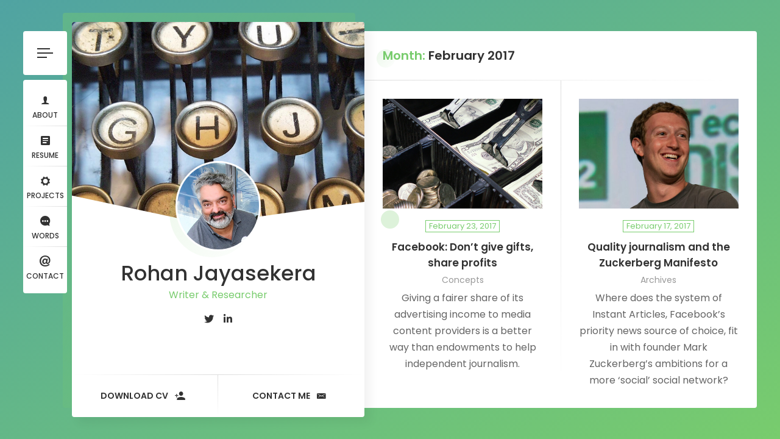

--- FILE ---
content_type: text/html; charset=UTF-8
request_url: https://www.rohanjay.com/2017/02/
body_size: 11879
content:
<!doctype html>
<html lang="en-GB">
<head>
	<meta charset="UTF-8">
	<meta http-equiv="X-UA-Compatible" content="IE=edge">

	<!-- Mobile Specific Metas -->
	<meta name="viewport" content="width=device-width, initial-scale=1, maximum-scale=1" />

	<link rel="profile" href="https://gmpg.org/xfn/11">

	<meta name='robots' content='noindex, follow' />
	<style>img:is([sizes="auto" i], [sizes^="auto," i]) { contain-intrinsic-size: 3000px 1500px }</style>
	
	<!-- This site is optimized with the Yoast SEO plugin v26.8 - https://yoast.com/product/yoast-seo-wordpress/ -->
	<title>February 2017 - Rohan Jayasekera</title>
	<meta property="og:locale" content="en_GB" />
	<meta property="og:type" content="website" />
	<meta property="og:title" content="February 2017 - Rohan Jayasekera" />
	<meta property="og:url" content="https://www.rohanjay.com/2017/02/" />
	<meta property="og:site_name" content="Rohan Jayasekera" />
	<meta name="twitter:card" content="summary_large_image" />
	<meta name="twitter:site" content="@rohanjay" />
	<script type="application/ld+json" class="yoast-schema-graph">{"@context":"https://schema.org","@graph":[{"@type":"CollectionPage","@id":"https://www.rohanjay.com/2017/02/","url":"https://www.rohanjay.com/2017/02/","name":"February 2017 - Rohan Jayasekera","isPartOf":{"@id":"https://www.rohanjay.com/#website"},"primaryImageOfPage":{"@id":"https://www.rohanjay.com/2017/02/#primaryimage"},"image":{"@id":"https://www.rohanjay.com/2017/02/#primaryimage"},"thumbnailUrl":"https://www.rohanjay.com/wp-content/uploads/2020/10/cash_in_the_till_pixabay_dot_com.png","breadcrumb":{"@id":"https://www.rohanjay.com/2017/02/#breadcrumb"},"inLanguage":"en-GB"},{"@type":"ImageObject","inLanguage":"en-GB","@id":"https://www.rohanjay.com/2017/02/#primaryimage","url":"https://www.rohanjay.com/wp-content/uploads/2020/10/cash_in_the_till_pixabay_dot_com.png","contentUrl":"https://www.rohanjay.com/wp-content/uploads/2020/10/cash_in_the_till_pixabay_dot_com.png","width":800,"height":374},{"@type":"BreadcrumbList","@id":"https://www.rohanjay.com/2017/02/#breadcrumb","itemListElement":[{"@type":"ListItem","position":1,"name":"Home","item":"https://www.rohanjay.com/"},{"@type":"ListItem","position":2,"name":"Archives for February 2017"}]},{"@type":"WebSite","@id":"https://www.rohanjay.com/#website","url":"https://www.rohanjay.com/","name":"Rohan Jayasekera","description":"Journalist &amp; Digital Producer","publisher":{"@id":"https://www.rohanjay.com/#organization"},"potentialAction":[{"@type":"SearchAction","target":{"@type":"EntryPoint","urlTemplate":"https://www.rohanjay.com/?s={search_term_string}"},"query-input":{"@type":"PropertyValueSpecification","valueRequired":true,"valueName":"search_term_string"}}],"inLanguage":"en-GB"},{"@type":"Organization","@id":"https://www.rohanjay.com/#organization","name":"Vivarta","url":"https://www.rohanjay.com/","logo":{"@type":"ImageObject","inLanguage":"en-GB","@id":"https://www.rohanjay.com/#/schema/logo/image/","url":"https://secureservercdn.net/160.153.137.123/0xs.161.myftpupload.com/wp-content/uploads/2020/09/vivarta-bw.png?time=1666109632","contentUrl":"https://secureservercdn.net/160.153.137.123/0xs.161.myftpupload.com/wp-content/uploads/2020/09/vivarta-bw.png?time=1666109632","width":256,"height":256,"caption":"Vivarta"},"image":{"@id":"https://www.rohanjay.com/#/schema/logo/image/"},"sameAs":["https://x.com/rohanjay"]}]}</script>
	<!-- / Yoast SEO plugin. -->


<link rel='dns-prefetch' href='//maps.googleapis.com' />
<link rel='dns-prefetch' href='//fonts.googleapis.com' />
<link rel="alternate" type="application/rss+xml" title="Rohan Jayasekera &raquo; Feed" href="https://www.rohanjay.com/feed/" />
<link rel="alternate" type="application/rss+xml" title="Rohan Jayasekera &raquo; Comments Feed" href="https://www.rohanjay.com/comments/feed/" />
<script type="text/javascript">
/* <![CDATA[ */
window._wpemojiSettings = {"baseUrl":"https:\/\/s.w.org\/images\/core\/emoji\/16.0.1\/72x72\/","ext":".png","svgUrl":"https:\/\/s.w.org\/images\/core\/emoji\/16.0.1\/svg\/","svgExt":".svg","source":{"concatemoji":"https:\/\/www.rohanjay.com\/wp-includes\/js\/wp-emoji-release.min.js?ver=6.8.3"}};
/*! This file is auto-generated */
!function(s,n){var o,i,e;function c(e){try{var t={supportTests:e,timestamp:(new Date).valueOf()};sessionStorage.setItem(o,JSON.stringify(t))}catch(e){}}function p(e,t,n){e.clearRect(0,0,e.canvas.width,e.canvas.height),e.fillText(t,0,0);var t=new Uint32Array(e.getImageData(0,0,e.canvas.width,e.canvas.height).data),a=(e.clearRect(0,0,e.canvas.width,e.canvas.height),e.fillText(n,0,0),new Uint32Array(e.getImageData(0,0,e.canvas.width,e.canvas.height).data));return t.every(function(e,t){return e===a[t]})}function u(e,t){e.clearRect(0,0,e.canvas.width,e.canvas.height),e.fillText(t,0,0);for(var n=e.getImageData(16,16,1,1),a=0;a<n.data.length;a++)if(0!==n.data[a])return!1;return!0}function f(e,t,n,a){switch(t){case"flag":return n(e,"\ud83c\udff3\ufe0f\u200d\u26a7\ufe0f","\ud83c\udff3\ufe0f\u200b\u26a7\ufe0f")?!1:!n(e,"\ud83c\udde8\ud83c\uddf6","\ud83c\udde8\u200b\ud83c\uddf6")&&!n(e,"\ud83c\udff4\udb40\udc67\udb40\udc62\udb40\udc65\udb40\udc6e\udb40\udc67\udb40\udc7f","\ud83c\udff4\u200b\udb40\udc67\u200b\udb40\udc62\u200b\udb40\udc65\u200b\udb40\udc6e\u200b\udb40\udc67\u200b\udb40\udc7f");case"emoji":return!a(e,"\ud83e\udedf")}return!1}function g(e,t,n,a){var r="undefined"!=typeof WorkerGlobalScope&&self instanceof WorkerGlobalScope?new OffscreenCanvas(300,150):s.createElement("canvas"),o=r.getContext("2d",{willReadFrequently:!0}),i=(o.textBaseline="top",o.font="600 32px Arial",{});return e.forEach(function(e){i[e]=t(o,e,n,a)}),i}function t(e){var t=s.createElement("script");t.src=e,t.defer=!0,s.head.appendChild(t)}"undefined"!=typeof Promise&&(o="wpEmojiSettingsSupports",i=["flag","emoji"],n.supports={everything:!0,everythingExceptFlag:!0},e=new Promise(function(e){s.addEventListener("DOMContentLoaded",e,{once:!0})}),new Promise(function(t){var n=function(){try{var e=JSON.parse(sessionStorage.getItem(o));if("object"==typeof e&&"number"==typeof e.timestamp&&(new Date).valueOf()<e.timestamp+604800&&"object"==typeof e.supportTests)return e.supportTests}catch(e){}return null}();if(!n){if("undefined"!=typeof Worker&&"undefined"!=typeof OffscreenCanvas&&"undefined"!=typeof URL&&URL.createObjectURL&&"undefined"!=typeof Blob)try{var e="postMessage("+g.toString()+"("+[JSON.stringify(i),f.toString(),p.toString(),u.toString()].join(",")+"));",a=new Blob([e],{type:"text/javascript"}),r=new Worker(URL.createObjectURL(a),{name:"wpTestEmojiSupports"});return void(r.onmessage=function(e){c(n=e.data),r.terminate(),t(n)})}catch(e){}c(n=g(i,f,p,u))}t(n)}).then(function(e){for(var t in e)n.supports[t]=e[t],n.supports.everything=n.supports.everything&&n.supports[t],"flag"!==t&&(n.supports.everythingExceptFlag=n.supports.everythingExceptFlag&&n.supports[t]);n.supports.everythingExceptFlag=n.supports.everythingExceptFlag&&!n.supports.flag,n.DOMReady=!1,n.readyCallback=function(){n.DOMReady=!0}}).then(function(){return e}).then(function(){var e;n.supports.everything||(n.readyCallback(),(e=n.source||{}).concatemoji?t(e.concatemoji):e.wpemoji&&e.twemoji&&(t(e.twemoji),t(e.wpemoji)))}))}((window,document),window._wpemojiSettings);
/* ]]> */
</script>
<link rel='stylesheet' id='ryancv-plugin-frontend-widget-style-css' href='https://www.rohanjay.com/wp-content/plugins/ryancv-plugin/elementor/assets/css/style.css?ver=1' type='text/css' media='all' />
<style id='wp-emoji-styles-inline-css' type='text/css'>

	img.wp-smiley, img.emoji {
		display: inline !important;
		border: none !important;
		box-shadow: none !important;
		height: 1em !important;
		width: 1em !important;
		margin: 0 0.07em !important;
		vertical-align: -0.1em !important;
		background: none !important;
		padding: 0 !important;
	}
</style>
<style id='classic-theme-styles-inline-css' type='text/css'>
/*! This file is auto-generated */
.wp-block-button__link{color:#fff;background-color:#32373c;border-radius:9999px;box-shadow:none;text-decoration:none;padding:calc(.667em + 2px) calc(1.333em + 2px);font-size:1.125em}.wp-block-file__button{background:#32373c;color:#fff;text-decoration:none}
</style>
<style id='global-styles-inline-css' type='text/css'>
:root{--wp--preset--aspect-ratio--square: 1;--wp--preset--aspect-ratio--4-3: 4/3;--wp--preset--aspect-ratio--3-4: 3/4;--wp--preset--aspect-ratio--3-2: 3/2;--wp--preset--aspect-ratio--2-3: 2/3;--wp--preset--aspect-ratio--16-9: 16/9;--wp--preset--aspect-ratio--9-16: 9/16;--wp--preset--color--black: #000000;--wp--preset--color--cyan-bluish-gray: #abb8c3;--wp--preset--color--white: #ffffff;--wp--preset--color--pale-pink: #f78da7;--wp--preset--color--vivid-red: #cf2e2e;--wp--preset--color--luminous-vivid-orange: #ff6900;--wp--preset--color--luminous-vivid-amber: #fcb900;--wp--preset--color--light-green-cyan: #7bdcb5;--wp--preset--color--vivid-green-cyan: #00d084;--wp--preset--color--pale-cyan-blue: #8ed1fc;--wp--preset--color--vivid-cyan-blue: #0693e3;--wp--preset--color--vivid-purple: #9b51e0;--wp--preset--gradient--vivid-cyan-blue-to-vivid-purple: linear-gradient(135deg,rgba(6,147,227,1) 0%,rgb(155,81,224) 100%);--wp--preset--gradient--light-green-cyan-to-vivid-green-cyan: linear-gradient(135deg,rgb(122,220,180) 0%,rgb(0,208,130) 100%);--wp--preset--gradient--luminous-vivid-amber-to-luminous-vivid-orange: linear-gradient(135deg,rgba(252,185,0,1) 0%,rgba(255,105,0,1) 100%);--wp--preset--gradient--luminous-vivid-orange-to-vivid-red: linear-gradient(135deg,rgba(255,105,0,1) 0%,rgb(207,46,46) 100%);--wp--preset--gradient--very-light-gray-to-cyan-bluish-gray: linear-gradient(135deg,rgb(238,238,238) 0%,rgb(169,184,195) 100%);--wp--preset--gradient--cool-to-warm-spectrum: linear-gradient(135deg,rgb(74,234,220) 0%,rgb(151,120,209) 20%,rgb(207,42,186) 40%,rgb(238,44,130) 60%,rgb(251,105,98) 80%,rgb(254,248,76) 100%);--wp--preset--gradient--blush-light-purple: linear-gradient(135deg,rgb(255,206,236) 0%,rgb(152,150,240) 100%);--wp--preset--gradient--blush-bordeaux: linear-gradient(135deg,rgb(254,205,165) 0%,rgb(254,45,45) 50%,rgb(107,0,62) 100%);--wp--preset--gradient--luminous-dusk: linear-gradient(135deg,rgb(255,203,112) 0%,rgb(199,81,192) 50%,rgb(65,88,208) 100%);--wp--preset--gradient--pale-ocean: linear-gradient(135deg,rgb(255,245,203) 0%,rgb(182,227,212) 50%,rgb(51,167,181) 100%);--wp--preset--gradient--electric-grass: linear-gradient(135deg,rgb(202,248,128) 0%,rgb(113,206,126) 100%);--wp--preset--gradient--midnight: linear-gradient(135deg,rgb(2,3,129) 0%,rgb(40,116,252) 100%);--wp--preset--font-size--small: 13px;--wp--preset--font-size--medium: 20px;--wp--preset--font-size--large: 36px;--wp--preset--font-size--x-large: 42px;--wp--preset--spacing--20: 0.44rem;--wp--preset--spacing--30: 0.67rem;--wp--preset--spacing--40: 1rem;--wp--preset--spacing--50: 1.5rem;--wp--preset--spacing--60: 2.25rem;--wp--preset--spacing--70: 3.38rem;--wp--preset--spacing--80: 5.06rem;--wp--preset--shadow--natural: 6px 6px 9px rgba(0, 0, 0, 0.2);--wp--preset--shadow--deep: 12px 12px 50px rgba(0, 0, 0, 0.4);--wp--preset--shadow--sharp: 6px 6px 0px rgba(0, 0, 0, 0.2);--wp--preset--shadow--outlined: 6px 6px 0px -3px rgba(255, 255, 255, 1), 6px 6px rgba(0, 0, 0, 1);--wp--preset--shadow--crisp: 6px 6px 0px rgba(0, 0, 0, 1);}:where(.is-layout-flex){gap: 0.5em;}:where(.is-layout-grid){gap: 0.5em;}body .is-layout-flex{display: flex;}.is-layout-flex{flex-wrap: wrap;align-items: center;}.is-layout-flex > :is(*, div){margin: 0;}body .is-layout-grid{display: grid;}.is-layout-grid > :is(*, div){margin: 0;}:where(.wp-block-columns.is-layout-flex){gap: 2em;}:where(.wp-block-columns.is-layout-grid){gap: 2em;}:where(.wp-block-post-template.is-layout-flex){gap: 1.25em;}:where(.wp-block-post-template.is-layout-grid){gap: 1.25em;}.has-black-color{color: var(--wp--preset--color--black) !important;}.has-cyan-bluish-gray-color{color: var(--wp--preset--color--cyan-bluish-gray) !important;}.has-white-color{color: var(--wp--preset--color--white) !important;}.has-pale-pink-color{color: var(--wp--preset--color--pale-pink) !important;}.has-vivid-red-color{color: var(--wp--preset--color--vivid-red) !important;}.has-luminous-vivid-orange-color{color: var(--wp--preset--color--luminous-vivid-orange) !important;}.has-luminous-vivid-amber-color{color: var(--wp--preset--color--luminous-vivid-amber) !important;}.has-light-green-cyan-color{color: var(--wp--preset--color--light-green-cyan) !important;}.has-vivid-green-cyan-color{color: var(--wp--preset--color--vivid-green-cyan) !important;}.has-pale-cyan-blue-color{color: var(--wp--preset--color--pale-cyan-blue) !important;}.has-vivid-cyan-blue-color{color: var(--wp--preset--color--vivid-cyan-blue) !important;}.has-vivid-purple-color{color: var(--wp--preset--color--vivid-purple) !important;}.has-black-background-color{background-color: var(--wp--preset--color--black) !important;}.has-cyan-bluish-gray-background-color{background-color: var(--wp--preset--color--cyan-bluish-gray) !important;}.has-white-background-color{background-color: var(--wp--preset--color--white) !important;}.has-pale-pink-background-color{background-color: var(--wp--preset--color--pale-pink) !important;}.has-vivid-red-background-color{background-color: var(--wp--preset--color--vivid-red) !important;}.has-luminous-vivid-orange-background-color{background-color: var(--wp--preset--color--luminous-vivid-orange) !important;}.has-luminous-vivid-amber-background-color{background-color: var(--wp--preset--color--luminous-vivid-amber) !important;}.has-light-green-cyan-background-color{background-color: var(--wp--preset--color--light-green-cyan) !important;}.has-vivid-green-cyan-background-color{background-color: var(--wp--preset--color--vivid-green-cyan) !important;}.has-pale-cyan-blue-background-color{background-color: var(--wp--preset--color--pale-cyan-blue) !important;}.has-vivid-cyan-blue-background-color{background-color: var(--wp--preset--color--vivid-cyan-blue) !important;}.has-vivid-purple-background-color{background-color: var(--wp--preset--color--vivid-purple) !important;}.has-black-border-color{border-color: var(--wp--preset--color--black) !important;}.has-cyan-bluish-gray-border-color{border-color: var(--wp--preset--color--cyan-bluish-gray) !important;}.has-white-border-color{border-color: var(--wp--preset--color--white) !important;}.has-pale-pink-border-color{border-color: var(--wp--preset--color--pale-pink) !important;}.has-vivid-red-border-color{border-color: var(--wp--preset--color--vivid-red) !important;}.has-luminous-vivid-orange-border-color{border-color: var(--wp--preset--color--luminous-vivid-orange) !important;}.has-luminous-vivid-amber-border-color{border-color: var(--wp--preset--color--luminous-vivid-amber) !important;}.has-light-green-cyan-border-color{border-color: var(--wp--preset--color--light-green-cyan) !important;}.has-vivid-green-cyan-border-color{border-color: var(--wp--preset--color--vivid-green-cyan) !important;}.has-pale-cyan-blue-border-color{border-color: var(--wp--preset--color--pale-cyan-blue) !important;}.has-vivid-cyan-blue-border-color{border-color: var(--wp--preset--color--vivid-cyan-blue) !important;}.has-vivid-purple-border-color{border-color: var(--wp--preset--color--vivid-purple) !important;}.has-vivid-cyan-blue-to-vivid-purple-gradient-background{background: var(--wp--preset--gradient--vivid-cyan-blue-to-vivid-purple) !important;}.has-light-green-cyan-to-vivid-green-cyan-gradient-background{background: var(--wp--preset--gradient--light-green-cyan-to-vivid-green-cyan) !important;}.has-luminous-vivid-amber-to-luminous-vivid-orange-gradient-background{background: var(--wp--preset--gradient--luminous-vivid-amber-to-luminous-vivid-orange) !important;}.has-luminous-vivid-orange-to-vivid-red-gradient-background{background: var(--wp--preset--gradient--luminous-vivid-orange-to-vivid-red) !important;}.has-very-light-gray-to-cyan-bluish-gray-gradient-background{background: var(--wp--preset--gradient--very-light-gray-to-cyan-bluish-gray) !important;}.has-cool-to-warm-spectrum-gradient-background{background: var(--wp--preset--gradient--cool-to-warm-spectrum) !important;}.has-blush-light-purple-gradient-background{background: var(--wp--preset--gradient--blush-light-purple) !important;}.has-blush-bordeaux-gradient-background{background: var(--wp--preset--gradient--blush-bordeaux) !important;}.has-luminous-dusk-gradient-background{background: var(--wp--preset--gradient--luminous-dusk) !important;}.has-pale-ocean-gradient-background{background: var(--wp--preset--gradient--pale-ocean) !important;}.has-electric-grass-gradient-background{background: var(--wp--preset--gradient--electric-grass) !important;}.has-midnight-gradient-background{background: var(--wp--preset--gradient--midnight) !important;}.has-small-font-size{font-size: var(--wp--preset--font-size--small) !important;}.has-medium-font-size{font-size: var(--wp--preset--font-size--medium) !important;}.has-large-font-size{font-size: var(--wp--preset--font-size--large) !important;}.has-x-large-font-size{font-size: var(--wp--preset--font-size--x-large) !important;}
:where(.wp-block-post-template.is-layout-flex){gap: 1.25em;}:where(.wp-block-post-template.is-layout-grid){gap: 1.25em;}
:where(.wp-block-columns.is-layout-flex){gap: 2em;}:where(.wp-block-columns.is-layout-grid){gap: 2em;}
:root :where(.wp-block-pullquote){font-size: 1.5em;line-height: 1.6;}
</style>
<link rel='stylesheet' id='contact-form-7-css' href='https://www.rohanjay.com/wp-content/plugins/contact-form-7/includes/css/styles.css?ver=6.1.4' type='text/css' media='all' />
<link rel='stylesheet' id='wp-components-css' href='https://www.rohanjay.com/wp-includes/css/dist/components/style.min.css?ver=6.8.3' type='text/css' media='all' />
<link rel='stylesheet' id='godaddy-styles-css' href='https://www.rohanjay.com/wp-content/mu-plugins/vendor/wpex/godaddy-launch/includes/Dependencies/GoDaddy/Styles/build/latest.css?ver=2.0.2' type='text/css' media='all' />
<link rel='stylesheet' id='ryancv-fonts-css' href='//fonts.googleapis.com/css?family=Poppins%3A100%2C100i%2C200%2C200i%2C300%2C300i%2C400%2C400i%2C500%2C500i%2C600%2C600i%2C700%2C700i%2C800%2C800i%2C900%2C900i&#038;subset=latin%2Clatin-ext' type='text/css' media='all' />
<link rel='stylesheet' id='ryancv-style-css' href='https://www.rohanjay.com/wp-content/themes/ryancv/style.css?ver=6.8.3' type='text/css' media='all' />
<link rel='stylesheet' id='ionicons-css' href='https://www.rohanjay.com/wp-content/themes/ryancv/assets/css/ionicons.css?ver=6.8.3' type='text/css' media='all' />
<link rel='stylesheet' id='magnific-popup-css' href='https://www.rohanjay.com/wp-content/themes/ryancv/assets/css/magnific-popup.css?ver=6.8.3' type='text/css' media='all' />
<link rel='stylesheet' id='animate-css' href='https://www.rohanjay.com/wp-content/themes/ryancv/assets/css/animate.css?ver=6.8.3' type='text/css' media='all' />
<link rel='stylesheet' id='swiper-css' href='https://www.rohanjay.com/wp-content/plugins/elementor/assets/lib/swiper/v8/css/swiper.min.css?ver=8.4.5' type='text/css' media='all' />
<link rel='stylesheet' id='calendar-css' href='https://www.rohanjay.com/wp-content/themes/ryancv/assets/css/calendar.css?ver=6.8.3' type='text/css' media='all' />
<link rel='stylesheet' id='fontawesome-css' href='https://www.rohanjay.com/wp-content/themes/ryancv/assets/css/fontawesome-4.css?ver=6.8.3' type='text/css' media='all' />
<script type="text/javascript" src="https://www.rohanjay.com/wp-includes/js/jquery/jquery.min.js?ver=3.7.1" id="jquery-core-js"></script>
<script type="text/javascript" src="https://www.rohanjay.com/wp-includes/js/jquery/jquery-migrate.min.js?ver=3.4.1" id="jquery-migrate-js"></script>
<link rel="https://api.w.org/" href="https://www.rohanjay.com/wp-json/" /><link rel="EditURI" type="application/rsd+xml" title="RSD" href="https://www.rohanjay.com/xmlrpc.php?rsd" />
<meta name="generator" content="WordPress 6.8.3" />

<style>
  
	
		/*
		Background Gradient
	*/

		body {
		background-color: #50a3a2!important;
	}
	.background.gradient {
		background: -webkit-linear-gradient(top left, #50a3a2 0%, #78cc6d 100%)!important;
		background: linear-gradient(to bottom right, #50a3a2 0%, #78cc6d 100%)!important;
	}
	
	
	
	
  
		/*
		Primary Color
	*/

	.preloader .spinner .double-bounce1,
	.preloader .spinner .double-bounce2,
	.lnk:hover .arrow:before,
	.button:hover .arrow:before,
	.lnk:hover .arrow:after,
	.button:hover .arrow:after,
	.resume-items .resume-item.active .date:before,
	.skills-list ul li .progress .percentage,
	.single-post-text ul > li:before,
	.comment-text ul > li:before,
	.content-sidebar .main-menu ul li.page_item_has_children.current_page_item > a:before,
	.content-sidebar .main-menu ul li.page_item_has_children.current_page_item > a:after,
	.content-sidebar .main-menu ul li.page_item_has_children:hover > a:before,
	.content-sidebar .main-menu ul li.page_item_has_children:hover > a:after,
	.content-sidebar .main-menu ul li.page_item_has_children.current_page_parent > a:before,
	.content-sidebar .main-menu ul li.page_item_has_children.current_page_parent > a:after,
	.content-sidebar .main-menu ul li.page_item_has_children.current_page_ancestor > a:before,
	.content-sidebar .main-menu ul li.page_item_has_children.current_page_ancestor > a:after,
	.content-sidebar .close:hover:before, .content-sidebar .close:hover:after,
	.header .menu-btn:hover span, .header .menu-btn:hover span:before,
	.header .menu-btn:hover span:after,
	.info-list ul li strong,
	.profile .main-menu ul li.page_item_has_children.current_page_item > a:before,
	.profile .main-menu ul li.page_item_has_children.current_page_item > a:after,
	.profile .main-menu ul li.page_item_has_children:hover > a:before,
	.profile .main-menu ul li.page_item_has_children:hover > a:after,
	.profile .main-menu ul li.page_item_has_children.current_page_parent > a:before,
	.profile .main-menu ul li.page_item_has_children.current_page_parent > a:after,
	.profile .main-menu ul li.page_item_has_children.current_page_ancestor > a:before,
	.profile .main-menu ul li.page_item_has_children.current_page_ancestor > a:after,
	.service-items .service-item .icon,
	.revs-carousel .owl-dot.active,
	.custom-content-reveal span.custom-content-close,
	.fc-calendar .fc-row > div.fc-today,
	.fc-calendar .fc-content:hover span.fc-date,
	.fc-calendar .fc-row > div.fc-today span.fc-date,
	.skills-list.dotted ul li .progress .percentage .da span,
	.preloader .spinner.default-circle:before,
	.preloader .spinner.default-circle:after,
	.preloader .spinner.clock:before,
	.preloader .spinner.box-rotation:after,
	.header .cart-btn .cart-icon .cart-count,
	.woocommerce span.onsale,
	.woocommerce #respond input#submit.alt,
	.woocommerce a.button.alt,
	.woocommerce button.button.alt,
	.woocommerce input.button.alt,
	.woocommerce #respond input#submit.alt:hover,
	.woocommerce a.button.alt:hover,
	.woocommerce button.button.alt:hover,
	.woocommerce input.button.alt:hover,
	.woocommerce ul.products li.product .button.add_to_cart_button.added,
	.popup-box .preloader .spinner.default-circle:before,
	.popup-box .preloader .spinner.default-circle:after,
	.popup-box .preloader-popup .spinner.default-circle:before,
	.popup-box .preloader-popup .spinner.default-circle:after,
	.single-post-text ul > li:before,
	.comment-text ul > li:before,
	.blog-content ul > li:before,
	.revs-carousel .swiper-pagination-bullet.swiper-pagination-bullet-active,
	.woocommerce #respond input#submit,
	.woocommerce a.button,
	.woocommerce button.button,
	.woocommerce input.button
	.woocommerce-mini-cart__buttons #respond input#submit,
	.woocommerce-mini-cart__buttons a.button,
	.woocommerce-mini-cart__buttons button.button,
	.woocommerce-mini-cart__buttons input.button,
	.woocommerce .woocommerce-ordering select,
	.woocommerce div.product .woocommerce-tabs ul.tabs li.active,
	.woocommerce a.remove:hover,
  .solid-icons-style .service-items .service-item .icon,
  .solid-icons-style .pricing-items .pricing-item .icon,
  .solid-icons-style .fuct-items .fuct-item .icon,
  .solid-icons-style .resume-title .icon,
  .solid-icons-style .skill-title .icon,
  .card-started .profile .lnk.solid-style .ion,
	.header .top-menu.menu-minimal ul li a .name {
		background: #78cc6d;
	}

	.lnk:hover,
	.button:hover,
	.lnk:hover .ion,
	.button:hover .ion,
	a,
	a:hover,
	input:focus,
	textarea:focus,
	.header .top-menu ul li:hover a,
	.header .top-menu ul li.active a,
	.header .top-menu ul li.current-menu-item a,
	.header .top-menu ul li:hover a .icon,
	.header .top-menu ul li.active a .icon,
	.header .top-menu ul li:hover a .link,
	.header .top-menu ul li.active a .link,
	.header .top-menu ul li.current-menu-item a .icon,
	.header .top-menu ul li.current-menu-item a .link,
	.header .profile .subtitle,
	.card-started .profile .subtitle,
	.content-sidebar .profile .subtitle,
	.card-started .profile .social a:hover .ion,
	.card-started .profile .social a:hover .fab,
	.card-started .profile .social a:hover .fas,
	.content-sidebar .profile .social a:hover .ion,
	.content-sidebar .profile .social a:hover .fab,
	.content-sidebar .profile .social a:hover .fas,
	.pricing-items .pricing-item .icon,
	.fuct-items .fuct-item .icon,
	.resume-title .icon,
	.skill-title .icon,
	.resume-items .resume-item.active .date,
	.content.works .filter-menu .f_btn.active,
	.box-item:hover .desc .name,
	.single-post-text p a,
	.comment-text p a,
	.post-text-bottom span.cat-links a,
	.post-text-bottom .tags-links a,
	.post-text-bottom .tags-links span,
	.page-numbers.current,
	.page-links a,
	.post-comments .post-comment .desc .name,
	.post-comments .post-comment .desc span.comment-reply a:hover,
	.content-sidebar .main-menu ul li.current_page_item > a,
	.content-sidebar .main-menu ul li:hover > a,
	.content-sidebar .main-menu ul li.current_page_parent > a,
	.content-sidebar .main-menu ul li.current_page_ancestor > a,
	.content-sidebar .widget ul li a:hover,
	.content-sidebar .tagcloud a,
	.card-started .profile .subtitle,
	.content-sidebar .profile .subtitle,
	.content-sidebar .profile .typed-cursor,
	.card-started .profile .typed-cursor,
	.content .title .first-word,
	.content .title::first-letter,
	.content .title .first-letter::first-letter,
	.content-sidebar h2.widget-title .first-word,
	.content-sidebar h2.widget-title::first-letter,
	.content-sidebar h2.widget-title .first-letter::first-letter,
	.box-item .date,
	.profile .main-menu ul li.current-menu-item a,
	.profile .main-menu ul li.current_page_item > a,
	.profile .main-menu ul li:hover > a,
	.profile .main-menu ul li.current_page_parent > a,
	.profile .main-menu ul li.current_page_ancestor > a,
	.custom-header nav span:before,
	.fc-calendar .fc-row > div.fc-content:hover:after,
	.skills-list.list ul li .name:before,
	.preloader .spinner.recursive-circle,
	.woocommerce nav.woocommerce-pagination ul li a:focus,
	.woocommerce nav.woocommerce-pagination ul li a:hover,
	.woocommerce nav.woocommerce-pagination ul li span.current,
	.woocommerce .star-rating,
	strong.woocommerce-review__author,
	.woocommerce-message::before,
	.single-post-text p a,
	.comment-text p a,
	.blog-content p a,
  .minimal-icons-style .service-items .service-item .icon,
  .minimal-icons-style .pricing-items .pricing-item .icon,
  .minimal-icons-style .fuct-items .fuct-item .icon,
  .minimal-icons-style .resume-title .icon,
  .minimal-icons-style .skill-title .icon,
  .border-icons-style .service-items .service-item .icon,
  .border-icons-style .pricing-items .pricing-item .icon,
  .border-icons-style .fuct-items .fuct-item .icon,
  .border-icons-style .resume-title .icon,
  .border-icons-style .skill-title .icon,
  .lnk:hover .ion,
  .button:hover .ion,
  .lnk:hover .fa,
  .button:hover .fa {
		color: #78cc6d;
	}

	.content .title .first-word,
	.content .title:first-letter,
	.content-sidebar h2.widget-title .first-word,
	.content-sidebar h2.widget-title:first-letter {
		color: #78cc6d!important;
	}

	.card-started .profile .image:before,
	.content-sidebar .profile .image:before,
	.content .title:before,
	.box-item .image .info:before,
	.content-sidebar h2.widget-title:before {
		background: -moz-linear-gradient(-45deg, rgba(120, 204, 109, 0.15) 0%, rgba(120, 204, 109, 0.01) 100%);
		background: -webkit-linear-gradient(-45deg, rgba(120, 204, 109, 0.15) 0%, rgba(120, 204, 109, 0.01) 100%);
		background: linear-gradient(135deg, rgba(120, 204, 109, 0.15) 0%, rgba(120, 204, 109, 0.01) 100%);
	}

	.card-started:after {
		background: -moz-linear-gradient(-45deg, rgba(120, 204, 109, 0.4) 0%, rgba(120, 204, 109, 0.01) 100%);
		background: -webkit-linear-gradient(-45deg, rgba(120, 204, 109, 0.4) 0%, rgba(120, 204, 109, 0.01) 100%);
		background: linear-gradient(135deg, rgba(120, 204, 109, 0.4) 0%, rgba(120, 204, 109, 0.01) 100%);
	}

	.box-item .image .info:before {
		background: -moz-linear-gradient(-45deg, rgba(120, 204, 109, 0.5) 0%, rgba(120, 204, 109, 0.01) 100%);
		background: -webkit-linear-gradient(-45deg, rgba(120, 204, 109, 0.5) 0%, rgba(120, 204, 109, 0.01) 100%);
		background: linear-gradient(135deg, rgba(120, 204, 109, 0.5) 0%, rgba(120, 204, 109, 0.01) 100%);
	}

	.card-started .profile .slide,
	.content-sidebar .profile .slide {
		background-color: rgba(120, 204, 109, 0.1);
	}

	.pricing-items .pricing-item .feature-list ul li strong {
		background: rgba(120, 204, 109, 0.15);
	}

  .cursor {
    background-color: rgba(120, 204, 109, 0.25);
  }
  .cursor.cursor-zoom {
    border-color: rgba(120, 204, 109, 1);
  }

	input:focus,
	textarea:focus,
	.revs-carousel .owl-dots .owl-dot,
	.custom-header,
	.post-text-bottom .tags-links a,
	.post-text-bottom .tags-links span,
	.content-sidebar .tagcloud a,
	.resume-items .resume-item.active .date,
	.box-item .date,
	.content.skills .skills-list.circles .progress .bar,
	.content.skills .skills-list.circles .progress .fill,
	.preloader .spinner.clock,
	.preloader .spinner.box-rotation,
	.skills-list.circles .progress .bar, .skills-list.circles .progress.p51 .fill, .skills-list.circles .progress.p52 .fill, .skills-list.circles .progress.p53 .fill, .skills-list.circles .progress.p54 .fill, .skills-list.circles .progress.p55 .fill, .skills-list.circles .progress.p56 .fill, .skills-list.circles .progress.p57 .fill, .skills-list.circles .progress.p58 .fill, .skills-list.circles .progress.p59 .fill, .skills-list.circles .progress.p60 .fill, .skills-list.circles .progress.p61 .fill, .skills-list.circles .progress.p62 .fill, .skills-list.circles .progress.p63 .fill, .skills-list.circles .progress.p64 .fill, .skills-list.circles .progress.p65 .fill, .skills-list.circles .progress.p66 .fill, .skills-list.circles .progress.p67 .fill, .skills-list.circles .progress.p68 .fill, .skills-list.circles .progress.p69 .fill, .skills-list.circles .progress.p70 .fill, .skills-list.circles .progress.p71 .fill, .skills-list.circles .progress.p72 .fill, .skills-list.circles .progress.p73 .fill, .skills-list.circles .progress.p74 .fill, .skills-list.circles .progress.p75 .fill, .skills-list.circles .progress.p76 .fill, .skills-list.circles .progress.p77 .fill, .skills-list.circles .progress.p78 .fill, .skills-list.circles .progress.p79 .fill, .skills-list.circles .progress.p80 .fill, .skills-list.circles .progress.p81 .fill, .skills-list.circles .progress.p82 .fill, .skills-list.circles .progress.p83 .fill, .skills-list.circles .progress.p84 .fill, .skills-list.circles .progress.p85 .fill, .skills-list.circles .progress.p86 .fill, .skills-list.circles .progress.p87 .fill, .skills-list.circles .progress.p88 .fill, .skills-list.circles .progress.p89 .fill, .skills-list.circles .progress.p90 .fill, .skills-list.circles .progress.p91 .fill, .skills-list.circles .progress.p92 .fill, .skills-list.circles .progress.p93 .fill, .skills-list.circles .progress.p94 .fill, .skills-list.circles .progress.p95 .fill, .skills-list.circles .progress.p96 .fill, .skills-list.circles .progress.p97 .fill, .skills-list.circles .progress.p98 .fill, .skills-list.circles .progress.p99 .fill, .skills-list.circles .progress.p100 .fill, .revs-carousel .swiper-pagination-bullet,
  .border-icons-style .service-items .service-item .icon,
  .border-icons-style .pricing-items .pricing-item .icon,
  .border-icons-style .fuct-items .fuct-item .icon,
  .border-icons-style .resume-title .icon,
  .border-icons-style .skill-title .icon {
		border-color: #78cc6d;
	}

	.preloader .spinner.recursive-circle,
	.preloader .spinner.recursive-circle:after {
		border-color: #78cc6d;
		border-top-color: transparent;
	}

	blockquote {
		border-left-color: #78cc6d;
	}

	.preloader .spinner.simple-circle {
		border-right-color: #78cc6d;
	}

	.preloader .spinner.quantum-spinner,
	.preloader .spinner.quantum-spinner:before,
	.preloader .spinner.quantum-spinner:after {
		border-top-color: #78cc6d;
	}
	
		/*
		Heading Color
	*/

	.content .title {
		color: #323232;
	}
	
		/*
		Text Color
	*/

	body {
		color: #646464;
	}
	
	
	
	
  
	
	
  
	
	
	
	
	
		body .header .menu-btn,
	body .card-started .profile,
	body .card-started .profile .slide:before,
	body .card-started .profile .slide:after,
	body .card-inner,
	body .card-inner:before,
	body .card-inner:after,
	body .skills-list.circles .progress:after,
	body .mfp-wrap.popup-box-inline,
	body .info-list ul li strong:after,
	body .content-sidebar,
	body .profile .main-menu-fixed:before,
	body .header .cart-btn,
	body .header .cart-btn .cart-widget,
	body .header .top-menu {
		background: #FFFFFF;
	}
	body .header .cart-btn .cart-widget:before {
		border-right-color: #FFFFFF;
	}
	.card-started .profile .image img,
	.content-sidebar .profile .image img {
		border-color: #FFFFFF;
	}
	@media (max-width: 1240px) {
		body .header {
			background: #FFFFFF;
		}
	}
	@media (max-width: 680px) {
		body .header .top-menu ul.menu {
			background: #FFFFFF;
		}
	}
	
	
		/*
		profile_photo_radius
	*/

	.card-started .profile .image img,
	.content-sidebar .profile .image img,
	.card-started .profile .image:before,
	.content-sidebar .profile .image:before {
		-webkit-border-radius: 100%;
		border-radius: 100%;
	}
	
</style>

<meta name="generator" content="Elementor 3.34.3; features: additional_custom_breakpoints; settings: css_print_method-external, google_font-enabled, font_display-auto">
<style type="text/css">.recentcomments a{display:inline !important;padding:0 !important;margin:0 !important;}</style>			<style>
				.e-con.e-parent:nth-of-type(n+4):not(.e-lazyloaded):not(.e-no-lazyload),
				.e-con.e-parent:nth-of-type(n+4):not(.e-lazyloaded):not(.e-no-lazyload) * {
					background-image: none !important;
				}
				@media screen and (max-height: 1024px) {
					.e-con.e-parent:nth-of-type(n+3):not(.e-lazyloaded):not(.e-no-lazyload),
					.e-con.e-parent:nth-of-type(n+3):not(.e-lazyloaded):not(.e-no-lazyload) * {
						background-image: none !important;
					}
				}
				@media screen and (max-height: 640px) {
					.e-con.e-parent:nth-of-type(n+2):not(.e-lazyloaded):not(.e-no-lazyload),
					.e-con.e-parent:nth-of-type(n+2):not(.e-lazyloaded):not(.e-no-lazyload) * {
						background-image: none !important;
					}
				}
			</style>
			<link rel="icon" href="https://www.rohanjay.com/wp-content/uploads/2020/12/cropped-vivarta-bw-copy-32x32.png" sizes="32x32" />
<link rel="icon" href="https://www.rohanjay.com/wp-content/uploads/2020/12/cropped-vivarta-bw-copy-192x192.png" sizes="192x192" />
<link rel="apple-touch-icon" href="https://www.rohanjay.com/wp-content/uploads/2020/12/cropped-vivarta-bw-copy-180x180.png" />
<meta name="msapplication-TileImage" content="https://www.rohanjay.com/wp-content/uploads/2020/12/cropped-vivarta-bw-copy-270x270.png" />
</head>

<body class="archive date wp-custom-logo wp-theme-ryancv hfeed elementor-default elementor-kit-152">
	
	
	<div class="page page_wrap">

		<!-- Preloader -->
		<div class="preloader">
			<div class="centrize full-width">
				<div class="vertical-center">
					<div class="spinner clock"></div>
				</div>
			</div>
		</div>

		<!-- background -->
						<div class="background gradient">
						<ul class="bg-bubbles">
				<li></li>
				<li></li>
				<li></li>
				<li></li>
				<li></li>
				<li></li>
				<li></li>
				<li></li>
				<li></li>
				<li></li>
			</ul>
					</div>
				
		<!--
			Container
		-->
		<div class="container opened
																		" data-animation-in="fadeInLeft" data-animation-out="fadeOutLeft">
			
			<!--
				Header
			-->
			<header class="header">

				<!-- header profile -->
				<div class="profile">
										<div class="image">
						<a href="https://www.rohanjay.com">
							<img src="https://www.rohanjay.com/wp-content/uploads/2020/12/HS_RJ-140x140.png" alt="Rohan Jayasekera" /></a>
						</a>
					</div>
					
										<div class="title">Rohan Jayasekera</div>
					
																		<div class="subtitle subtitle-typed">
								<div class="typing-title">
																			<p>Writer &amp; Researcher</p>
																			<p>Fundraiser &amp; Project Manager</p>
																			<p>Tech Consultant</p>
																	</div>
							</div>
															</div>

				<!-- menu btn -->
				<a href="#" class="menu-btn"><span></span></a>

				<!-- Woocommerce cart -->
				
				<!-- menu -->
															<!-- menu -->
						<div class="top-menu top-menu-onepage">
							<div class="menu-main-menu-container"><ul id="menu-main-menu" class="menu"><li data-id="menu-item-107" class=" menu-item menu-item-type-post_type menu-item-object-page menu-item-home"><a href="https://www.rohanjay.com#home-e" class="no-scroll"><span class="icon ion-ios-person"></span><span class="name">About</span></a></li>
<li data-id="menu-item-108" class=" menu-item menu-item-type-post_type menu-item-object-page"><a href="https://www.rohanjay.com#resume-e" class="no-scroll"><span class="icon ion-android-list"></span><span class="name">Resume</span></a></li>
<li data-id="menu-item-109" class=" menu-item menu-item-type-post_type menu-item-object-page"><a href="https://www.rohanjay.com#works-e" class="no-scroll"><span class="icon ion-gear-a"></span><span class="name">Projects</span></a></li>
<li data-id="menu-item-110" class=" menu-item menu-item-type-post_type menu-item-object-page"><a href="https://www.rohanjay.com#blog-e" class="no-scroll"><span class="icon ion-chatbubble-working"></span><span class="name">Words</span></a></li>
<li data-id="menu-item-111" class=" menu-item menu-item-type-post_type menu-item-object-page"><a href="https://www.rohanjay.com#contacts-e" class="no-scroll"><span class="icon ion-at"></span><span class="name">Contact</span></a></li>
</ul></div>						</div>
									
			</header>

			<!--
				Card - Started
			-->
			<div class="card-started" id="home-card">

				<!--
					Profile
				-->
				<div class="profile
																								">
					<div class="profile-content">

												<!-- profile image -->
						<div class="slide"
							style="background-image: url(https://www.rohanjay.com/wp-content/uploads/2020/12/type.jpg);"						>
						</div>
						
						
						<!-- profile slideshow -->
						
												<!-- profile photo -->
						<div class="image">
							<a href="https://www.rohanjay.com">
								<img src="https://www.rohanjay.com/wp-content/uploads/2020/12/HS_RJ.png" alt="Rohan Jayasekera" />
							</a>
						</div>
						
						<!-- profile titles -->
												<div class="title">Rohan Jayasekera</div>
						
																		<div class="subtitle subtitle-typed">
							<div class="typing-title">
																	<p>Writer &amp; Researcher</p>
																	<p>Fundraiser &amp; Project Manager</p>
																	<p>Tech Consultant</p>
															</div>
						</div>
												
												<!-- profile socials -->
						<div class="social">
														<a target="_blank" href="https://twitter.com/in/rohanjay/">
								<span class="fab fa-twitter"></span>
							</a>
														<a target="_blank" href="https://www.linkedin.com/in/rohanjay/">
								<span class="fab fa-linkedin"></span>
							</a>
													</div>
						
					</div>

										<!-- profile buttons -->
					<div class="lnks">
																		<a href="#" class="lnk">
							<span class="text">Download CV</span>
														<span class="ion ion-android-person-add"></span>
													</a>
																								<a href="https://www.rohanjay.com#contacts-e" class="lnk" >
							<span class="text">Contact Me</span>
														<span class="ion ion-email"></span>
													</a>
																	</div>
					
				</div>

			</div>

			<div class="s_overlay"></div>
			<div class="content-sidebar">
				<div class="sidebar-wrap">
					
											
<aside id="secondary" class="widget-area">
	<section id="search-2" class="widget widget_search"><form role="search" method="get" class="search-form" action="https://www.rohanjay.com/">
				<label>
					<span class="screen-reader-text">Search for:</span>
					<input type="search" class="search-field" placeholder="Search &hellip;" value="" name="s" />
				</label>
				<input type="submit" class="search-submit" value="Search" />
			</form></section>
		<section id="recent-posts-2" class="widget widget_recent_entries">
		<h2 class="widget-title">Recent Posts</h2>
		<ul>
											<li>
					<a href="https://www.rohanjay.com/2017/07/cap-fake-news-emissions-in-media-ecosystems/">Capping the polluting effects of fake news</a>
									</li>
											<li>
					<a href="https://www.rohanjay.com/2017/06/how-to-plug-emotional-impact-into-bland-data-sets/">Artists coding emotional impact into data sets</a>
									</li>
											<li>
					<a href="https://www.rohanjay.com/2017/04/audience-data-strip-miners-are-failing-to-deliver-local-advertising-markets/">Audience data strip miners fail to deliver</a>
									</li>
											<li>
					<a href="https://www.rohanjay.com/2017/03/discretion-is-the-better-part-of-valour-in-the-war-on-extremist-media-narratives/">Exercising discretion in a war on extremist media</a>
									</li>
											<li>
					<a href="https://www.rohanjay.com/2017/02/facebook-dont-give-journalism-money-share-profits/">Facebook: Don’t give gifts, share profits</a>
									</li>
					</ul>

		</section><section id="recent-comments-2" class="widget widget_recent_comments"><h2 class="widget-title">Recent Comments</h2><ul id="recentcomments"></ul></section><section id="archives-2" class="widget widget_archive"><h2 class="widget-title">Archives</h2>
			<ul>
					<li><a href='https://www.rohanjay.com/2017/07/'>July 2017</a></li>
	<li><a href='https://www.rohanjay.com/2017/06/'>June 2017</a></li>
	<li><a href='https://www.rohanjay.com/2017/04/'>April 2017</a></li>
	<li><a href='https://www.rohanjay.com/2017/03/'>March 2017</a></li>
	<li><a href='https://www.rohanjay.com/2017/02/' aria-current="page">February 2017</a></li>
	<li><a href='https://www.rohanjay.com/2016/11/'>November 2016</a></li>
	<li><a href='https://www.rohanjay.com/2016/10/'>October 2016</a></li>
	<li><a href='https://www.rohanjay.com/2016/09/'>September 2016</a></li>
	<li><a href='https://www.rohanjay.com/2016/07/'>July 2016</a></li>
	<li><a href='https://www.rohanjay.com/2016/06/'>June 2016</a></li>
	<li><a href='https://www.rohanjay.com/2016/03/'>March 2016</a></li>
	<li><a href='https://www.rohanjay.com/2016/02/'>February 2016</a></li>
			</ul>

			</section><section id="categories-2" class="widget widget_categories"><h2 class="widget-title">Categories</h2>
			<ul>
					<li class="cat-item cat-item-1"><a href="https://www.rohanjay.com/category/uncategorized/">Archives</a>
</li>
	<li class="cat-item cat-item-17"><a href="https://www.rohanjay.com/category/concepts/">Concepts</a>
</li>
			</ul>

			</section><section id="meta-2" class="widget widget_meta"><h2 class="widget-title">Meta</h2>
		<ul>
						<li><a rel="nofollow" href="https://www.rohanjay.com/wp-login.php">Log in</a></li>
			<li><a href="https://www.rohanjay.com/feed/">Entries feed</a></li>
			<li><a href="https://www.rohanjay.com/comments/feed/">Comments feed</a></li>

			<li><a href="https://en-gb.wordpress.org/">WordPress.org</a></li>
		</ul>

		</section></aside><!-- #secondary -->									</div>

				<span class="close"></span>
			</div>

<!--
	Card - Blog
-->
<div class="card-inner blog animated active" id="card-blog-archive">
	<div class="card-wrap">

		<!--
			Blog
		-->
		<div class="content blog">
							<!-- title -->
				<h1 class="title">Month: <span>February 2017</span></h1>

				<!-- content -->
				<div class="row border-line-v">

					

<!-- blog item -->
<div class="col col-d-6 col-t-6 col-m-12">
	<div class="box-item">
		<div id="post-2553" class="post-2553 post type-post status-publish format-standard has-post-thumbnail hentry category-concepts">
			<div class="image">
				<a href="https://www.rohanjay.com/2017/02/facebook-dont-give-journalism-money-share-profits/">		
						<a class="post-thumbnail" href="https://www.rohanjay.com/2017/02/facebook-dont-give-journalism-money-share-profits/" aria-hidden="true" tabindex="-1">
				<img fetchpriority="high" width="590" height="330" src="https://www.rohanjay.com/wp-content/uploads/2020/10/cash_in_the_till_pixabay_dot_com-590x330.png" class="attachment-ryancv_590x330 size-ryancv_590x330 wp-post-image" alt="Facebook: Don’t give gifts, share profits" decoding="async" />				<span class="info">
					<span class="ion ion-document-text"></span>
				</span>
			</a>
			
		</a>
			</div>
			<div class="desc">
									<a href="https://www.rohanjay.com/2017/02/facebook-dont-give-journalism-money-share-profits/">
						<span class="date">
							February 23, 2017						</span>
					</a>
				
				<a href="https://www.rohanjay.com/2017/02/facebook-dont-give-journalism-money-share-profits/" class="name">Facebook: Don’t give gifts, share profits</a>

								<div class="category">
					<span class="category-name">Concepts</span>				</div>
				
								<div class="text">
					<p>Giving a fairer share of its advertising income to media content providers is a better way than endowments to help independent journalism.</p>
				</div>
							</div>
		</div>
	</div>
</div>


<!-- blog item -->
<div class="col col-d-6 col-t-6 col-m-12">
	<div class="box-item">
		<div id="post-2493" class="post-2493 post type-post status-publish format-standard has-post-thumbnail hentry category-uncategorized">
			<div class="image">
				<a href="https://www.rohanjay.com/2017/02/quality-journalism-and-the-zuckerberg-manifesto/">		
						<a class="post-thumbnail" href="https://www.rohanjay.com/2017/02/quality-journalism-and-the-zuckerberg-manifesto/" aria-hidden="true" tabindex="-1">
				<img width="590" height="330" src="https://www.rohanjay.com/wp-content/uploads/2017/02/8137913667_2b9b4c70a7_h_jd_lasica_2012-1-590x330.jpg" class="attachment-ryancv_590x330 size-ryancv_590x330 wp-post-image" alt="Quality journalism and the Zuckerberg Manifesto" decoding="async" />				<span class="info">
					<span class="ion ion-document-text"></span>
				</span>
			</a>
			
		</a>
			</div>
			<div class="desc">
									<a href="https://www.rohanjay.com/2017/02/quality-journalism-and-the-zuckerberg-manifesto/">
						<span class="date">
							February 17, 2017						</span>
					</a>
				
				<a href="https://www.rohanjay.com/2017/02/quality-journalism-and-the-zuckerberg-manifesto/" class="name">Quality journalism and the Zuckerberg Manifesto</a>

								<div class="category">
					<span class="category-name">Archives</span>				</div>
				
								<div class="text">
					<p>Where does the system of Instant Articles, Facebook’s priority news source of choice, fit in with founder Mark Zuckerberg’s ambitions for a more &#8216;social&#8217; social network?</p>
				</div>
							</div>
		</div>
	</div>
</div>

					<div class="clear"></div>
				</div>

				<div class="pager">
									</div>
			
		</div>

	</div>
</div>


		</div>
	</div>

	<script type="speculationrules">
{"prefetch":[{"source":"document","where":{"and":[{"href_matches":"\/*"},{"not":{"href_matches":["\/wp-*.php","\/wp-admin\/*","\/wp-content\/uploads\/*","\/wp-content\/*","\/wp-content\/plugins\/*","\/wp-content\/themes\/ryancv\/*","\/*\\?(.+)"]}},{"not":{"selector_matches":"a[rel~=\"nofollow\"]"}},{"not":{"selector_matches":".no-prefetch, .no-prefetch a"}}]},"eagerness":"conservative"}]}
</script>
			<script>
				const lazyloadRunObserver = () => {
					const lazyloadBackgrounds = document.querySelectorAll( `.e-con.e-parent:not(.e-lazyloaded)` );
					const lazyloadBackgroundObserver = new IntersectionObserver( ( entries ) => {
						entries.forEach( ( entry ) => {
							if ( entry.isIntersecting ) {
								let lazyloadBackground = entry.target;
								if( lazyloadBackground ) {
									lazyloadBackground.classList.add( 'e-lazyloaded' );
								}
								lazyloadBackgroundObserver.unobserve( entry.target );
							}
						});
					}, { rootMargin: '200px 0px 200px 0px' } );
					lazyloadBackgrounds.forEach( ( lazyloadBackground ) => {
						lazyloadBackgroundObserver.observe( lazyloadBackground );
					} );
				};
				const events = [
					'DOMContentLoaded',
					'elementor/lazyload/observe',
				];
				events.forEach( ( event ) => {
					document.addEventListener( event, lazyloadRunObserver );
				} );
			</script>
			<link rel='stylesheet' id='font-awesome-css' href='https://www.rohanjay.com/wp-content/plugins/elementor/assets/lib/font-awesome/css/font-awesome.min.css?ver=4.7.0' type='text/css' media='all' />
<script type="text/javascript" src="https://www.rohanjay.com/wp-content/plugins/ryancv-plugin/elementor/assets/js/front-end-widgets.js?ver=6.8.3" id="ryancv-plugin-frontend-widgets-scripts-js"></script>
<script type="text/javascript" src="https://www.rohanjay.com/wp-includes/js/dist/hooks.min.js?ver=4d63a3d491d11ffd8ac6" id="wp-hooks-js"></script>
<script type="text/javascript" src="https://www.rohanjay.com/wp-includes/js/dist/i18n.min.js?ver=5e580eb46a90c2b997e6" id="wp-i18n-js"></script>
<script type="text/javascript" id="wp-i18n-js-after">
/* <![CDATA[ */
wp.i18n.setLocaleData( { 'text direction\u0004ltr': [ 'ltr' ] } );
/* ]]> */
</script>
<script type="text/javascript" src="https://www.rohanjay.com/wp-content/plugins/contact-form-7/includes/swv/js/index.js?ver=6.1.4" id="swv-js"></script>
<script type="text/javascript" id="contact-form-7-js-before">
/* <![CDATA[ */
var wpcf7 = {
    "api": {
        "root": "https:\/\/www.rohanjay.com\/wp-json\/",
        "namespace": "contact-form-7\/v1"
    },
    "cached": 1
};
/* ]]> */
</script>
<script type="text/javascript" src="https://www.rohanjay.com/wp-content/plugins/contact-form-7/includes/js/index.js?ver=6.1.4" id="contact-form-7-js"></script>
<script type="text/javascript" src="https://www.rohanjay.com/wp-content/themes/ryancv/assets/js/skip-link-focus-fix.js?ver=20151215" id="ryancv-skip-link-focus-fix-js"></script>
<script type="text/javascript" src="https://www.rohanjay.com/wp-content/themes/ryancv/assets/js/modernizr.custom.js?ver=1.0.0" id="modernizr-js"></script>
<script type="text/javascript" src="https://www.rohanjay.com/wp-content/themes/ryancv/assets/js/magnific-popup.js?ver=1.0.0" id="magnific-popup-js"></script>
<script type="text/javascript" src="https://www.rohanjay.com/wp-content/themes/ryancv/assets/js/jquery.validate.js?ver=1.0.0" id="jquery-validate-js"></script>
<script type="text/javascript" src="https://www.rohanjay.com/wp-content/themes/ryancv/assets/js/jquery.cookie.js?ver=1.0.0" id="jquery-cookie-js"></script>
<script type="text/javascript" src="https://www.rohanjay.com/wp-content/themes/ryancv/assets/js/imagesloaded.pkgd.js?ver=1.0.0" id="imagesloaded-pkgd-js"></script>
<script type="text/javascript" src="https://www.rohanjay.com/wp-content/themes/ryancv/assets/js/isotope.pkgd.js?ver=1.0.0" id="ryancv-isotope-js"></script>
<script type="text/javascript" src="https://www.rohanjay.com/wp-content/themes/ryancv/assets/js/typed.js?ver=1.0.0" id="ryancv-typed-js"></script>
<script type="text/javascript" src="https://www.rohanjay.com/wp-content/plugins/elementor/assets/lib/swiper/v8/swiper.min.js?ver=8.4.5" id="swiper-js"></script>
<script type="text/javascript" src="https://www.rohanjay.com/wp-content/themes/ryancv/assets/js/rrssb.js?ver=1.0.0" id="rrssb-js"></script>
<script type="text/javascript" src="https://www.rohanjay.com/wp-content/themes/ryancv/assets/js/jquery.calendario.js?ver=1.0.0" id="calendario-js"></script>
<script type="text/javascript" src="https://www.rohanjay.com/wp-content/themes/ryancv/assets/js/ryan-scripts.js?ver=1.0.0" id="ryancv-scripts-js"></script>
<script type="text/javascript" src="https://maps.googleapis.com/maps/api/js?key&amp;ver=1.0.0" id="ryancv-google-maps-js"></script>
<script type="text/javascript" src="https://www.rohanjay.com/wp-content/themes/ryancv/assets/js/gmap.js?ver=1.0.0" id="ryancv-gmap-js"></script>
<script type="text/javascript" id="ajax-portfolio-content-js-extra">
/* <![CDATA[ */
var portfolio_ajax_loading_data = {"url":"https:\/\/www.rohanjay.com\/wp-admin\/admin-ajax.php"};
/* ]]> */
</script>
<script type="text/javascript" src="https://www.rohanjay.com/wp-content/themes/ryancv/assets/js/ajax-portfolio-content.js?ver=1.0" id="ajax-portfolio-content-js"></script>
		<script>'undefined'=== typeof _trfq || (window._trfq = []);'undefined'=== typeof _trfd && (window._trfd=[]),
                _trfd.push({'tccl.baseHost':'secureserver.net'}),
                _trfd.push({'ap':'wpaas_v2'},
                    {'server':'1a8cc546518f'},
                    {'pod':'c13-prod-sxb1-eu-central-1'},
                                        {'xid':'43712660'},
                    {'wp':'6.8.3'},
                    {'php':'8.2.30'},
                    {'loggedin':'0'},
                    {'cdn':'1'},
                    {'builder':'elementor'},
                    {'theme':'ryancv'},
                    {'wds':'0'},
                    {'wp_alloptions_count':'325'},
                    {'wp_alloptions_bytes':'77585'},
                    {'gdl_coming_soon_page':'0'}
                    , {'appid':'216643'}                 );
            var trafficScript = document.createElement('script'); trafficScript.src = 'https://img1.wsimg.com/signals/js/clients/scc-c2/scc-c2.min.js'; window.document.head.appendChild(trafficScript);</script>
		<script>window.addEventListener('click', function (elem) { var _elem$target, _elem$target$dataset, _window, _window$_trfq; return (elem === null || elem === void 0 ? void 0 : (_elem$target = elem.target) === null || _elem$target === void 0 ? void 0 : (_elem$target$dataset = _elem$target.dataset) === null || _elem$target$dataset === void 0 ? void 0 : _elem$target$dataset.eid) && ((_window = window) === null || _window === void 0 ? void 0 : (_window$_trfq = _window._trfq) === null || _window$_trfq === void 0 ? void 0 : _window$_trfq.push(["cmdLogEvent", "click", elem.target.dataset.eid]));});</script>
		<script src='https://img1.wsimg.com/traffic-assets/js/tccl-tti.min.js' onload="window.tti.calculateTTI()"></script>
		
	
		<!-- cursor -->
	<div class="cursor"></div>
	
</body>
</html>


--- FILE ---
content_type: text/css
request_url: https://www.rohanjay.com/wp-content/themes/ryancv/style.css?ver=6.8.3
body_size: 21746
content:
/*!
Theme Name: RyanCV
Theme URI: https://bslthemes.com/
Author: bslthemes
Author URI: https://themeforest.net/user/bslthemes
Description: RyanCV - CV/Resume WordPress Theme
Requires at least: 4.9
Requires PHP: 7.3
Tested up to: 6.0.2
Version: 3.0.8
License: General Public License
License URI: http://www.gnu.org/licenses/gpl.html
Text Domain: ryancv
Tags: full-width-template, editor-style, featured-images, sticky-post, threaded-comments, translation-ready, theme-options
*/

/*
	Basic
*/

html {
	margin-right: 0!important;
	height: 100%;
}

body {
	margin: 0;
	padding: 0;
	height: 100%;
	overflow: hidden;
	border: none;
	font-family: 'Poppins';
	font-size: 16px;
	color: #646464;
	background: #fff;
	letter-spacing: 0em;
	font-weight: 400;
	-webkit-font-smoothing: antialiased;
	-webkit-text-size-adjust: 100%;
}

* {
	box-sizing: border-box;
	-webkit-box-sizing: border-box;
}

::-webkit-scrollbar-track {
	-webkit-box-shadow: none;
	background-color: transparent;
}

::-webkit-scrollbar {
	width: 6px;
	background-color: transparent;
}

::-webkit-scrollbar-thumb {
	background-color: rgba(0,0,0,0.5);
	-webkit-border-radius: 6px;
	border-radius: 6px;
}

.layout-boxed-style ::-webkit-scrollbar-thumb {
	-webkit-border-radius: 0;
	border-radius: 0;
}

.card-inner .card-wrap,
.content-sidebar .sidebar-wrap,
.profile .main-menu-fixed .main-menu {
	height: 100%;
	overflow: auto;
	overflow-x: hidden;
	-webkit-overflow-scrolling: touch;
}

/*
	Container
*/

.logged-in .page_wrap {
	margin-top: -32px;
}

.logged-in .page_wrap .container {
	top: 16px;
}

.page_wrap {
	position: relative;
	display: none;
	height: 100%;
	width: 100%;
	display: flex;
	justify-content: center;
	align-items: center;
}

.container {
	margin: 8vh 6vw;
	position: relative;
	top: 0;
	left: 0;
	width: 100%;
	height: 84vh;
	max-width: 1268px;
	max-height: 674px;
	transition: all 0.4s ease 0s;
	-moz-transition: all 0.4s ease 0s;
	-webkit-transition: all 0.4s ease 0s;
	-o-transition: all 0.4s ease 0s;
}

.layout-boxed-style .container {
	margin: 6vw;
	max-height: 720px;
}

@media (max-height: 700px) {
	.container {
		margin-top: 3vh;
		margin-bottom: 3vh;
		height: 94vh;
	}
}

@media (max-height: 740px) {
	.container {
		margin-top: 6vh;
		margin-bottom: 6vh;
		height: 88vh;
	}
}

@media (max-width: 1300px) {
	.container {
		margin: 5vh 3vw;
		height: 90vh;
	}
}

@media (max-width: 1120px) {
	body {
		overflow: visible;
	}
	.container {
		margin: 0 auto;
		padding: 0 15px 0 100px;
		position: relative;
		top: 20px;
		left: 0;
		width: auto;
		max-width: 100%;
		margin-left: auto;
		margin-right: auto;
		max-width: 700px;
		max-height: initial;
		height: auto;
		transform: none;
		-webkit-transform: none;
		-moz-transform: none;
		-o-transform: none;
	}
	.container.opened {
		transform: none;
		-webkit-transform: none;
		-moz-transform: none;
		-o-transform: none;
		margin-left: auto;
		margin-right: auto;
	}
	.logged-in .container {
		margin-top: 0;
	}
	.logged-in .page_wrap {
		margin-top: 0;
	}
	.page_wrap {
		height: auto;
		display: block;
	}
}

@media (max-width: 680px) {
	.container {
		margin: 0;
		top: 0;
		width: auto;
		max-width: 100%;
		margin-left: auto;
		margin-right: auto;
		padding: 118px 0 0 0;
		max-width: 400px;
	}
	.container.opened {
		margin-left: auto;
		margin-right: auto;
	}
	.logged-in .page_wrap .container {
		top: 0;
	}
}

.background {
	position: fixed;
	top: 0%;
	left: 0%;
	width: 100%;
	height: 100%;
	background-position: center center;
	background-repeat: no-repeat;
	background-size: cover;
	background-color: rgba(46, 202, 127, 0.4);
}

/*
	Columns
*/
.row {
	margin: 0 -30px;
	position: relative;
	font-size: 0;
}

.row.border-line-v:before {
	display: none;
}

.row .col.border-line-v:first-child:before {
	display: none;
}

.row .col {
	padding: 30px;
	position: relative;
	display: inline-block;
	vertical-align: top;
	font-size: 16px;
}

.row .col .col {
	padding-top: 0;
	padding-bottom: 20px;
}

@media (min-width: 1024px) {
	.row .col.col-d-12 {
		width: 99.996%;
	}

	.row .col.col-d-11 {
		width: 91.663%;
	}

	.row .col.col-d-10 {
		width: 83.333%;
	}

	.row .col.col-d-9 {
		width: 74.997%;
	}

	.row .col.col-d-8 {
		width: 66.664%;
	}

	.row .col.col-d-7 {
		width: 58.331%;
	}

	.row .col.col-d-6 {
		width: 49.998%;
	}

	.row .col.col-d-5 {
		width: 41.665%;
	}

	.row .col.col-d-4 {
		width: 33.332%;
	}

	.row .col.col-d-3 {
		width: 24.999%;
	}

	.row .col.col-d-2 {
		width: 16.666%;
	}

	.row .col.col-d-1 {
		width: 8.333%;
	}

}

@media (max-width: 1120px) {
	.row .col.col-t-12 {
		width: 99.996%;
	}

	.row .col.col-t-11 {
		width: 91.663%;
	}

	.row .col.col-t-10 {
		width: 83.333%;
	}

	.row .col.col-t-9 {
		width: 74.997%;
	}

	.row .col.col-t-8 {
		width: 66.664%;
	}

	.row .col.col-t-7 {
		width: 58.331%;
	}

	.row .col.col-t-6 {
		width: 49.998%;
	}

	.row .col.col-t-5 {
		width: 41.665%;
	}

	.row .col.col-t-4 {
		width: 33.332%;
	}

	.row .col.col-t-3 {
		width: 24.999%;
	}

	.row .col.col-t-2 {
		width: 16.666%;
	}

	.row .col.col-t-1 {
		width: 8.333%;
	}

}

@media (max-width: 680px) {
	.row .col.col-m-12 {
		width: 99.996%;
	}

	.row .col.col-m-11 {
		width: 91.663%;
	}

	.row .col.col-m-10 {
		width: 83.333%;
	}

	.row .col.col-m-9 {
		width: 74.997%;
	}

	.row .col.col-m-8 {
		width: 66.664%;
	}

	.row .col.col-m-7 {
		width: 58.331%;
	}

	.row .col.col-m-6 {
		width: 49.998%;
	}

	.row .col.col-m-5 {
		width: 41.665%;
	}

	.row .col.col-m-4 {
		width: 33.332%;
	}

	.row .col.col-m-3 {
		width: 24.999%;
	}

	.row .col.col-m-2 {
		width: 16.666%;
	}

	.row .col.col-m-1 {
		width: 8.333%;
	}

}

.row:after {
	content: '';
	display: block;
	clear: both;
}

.border-line-v:before {
	content: '';
	position: absolute;
	left: -1px;
	top: 0;
	width: 1px;
	height: 100%;
	background: -moz-radial-gradient(top, ellipse cover, #dddddd 0%, rgba(255, 255, 255, 0) 70%);
	background: -webkit-radial-gradient(top, ellipse cover, #dddddd 0%, rgba(255, 255, 255, 0) 70%);
	background: radial-gradient(ellipse at top, #dddddd 0%, rgba(255, 255, 255, 0) 70%);
}

.border-line-h:after {
	content: '';
	position: absolute;
	left: 0;
	bottom: 0;
	width: 100%;
	height: 1px;
	background: -moz-radial-gradient(center, ellipse cover, #dddddd 0%, rgba(255, 255, 255, 0) 70%);
	background: -webkit-radial-gradient(center, ellipse cover, #dddddd 0%, rgba(255, 255, 255, 0) 70%);
	background: radial-gradient(ellipse at center, #dddddd 0%, rgba(255, 255, 255, 0) 70%);
}

@media (max-width: 680px) {
	.hide-mobile-vcard .card-started {
		display: none;
	}
	.container, .container.hide-mobile-vcard {
		padding-top: 120px;
	}
	.container.no-sticky-menu, .container.hide-mobile-vcard.no-sticky-menu {
		padding-top: 46px;
	}
}

/*
	Preloader
*/
.preloader,
.preloader-popup {
	position: fixed;
	top: 0;
	left: 0;
	width: 100%;
	height: 100%;
	text-align: center;
	background: #ffffff;
	z-index: 1000;
}

.preloader-popup {
	position: absolute;
	background: none;
	height: 100vh;
}

.preloader .spinner,
.preloader-popup .spinner {
	position: relative;
	display: inline-block;
	width: 40px;
	height: 40px;
}

.preloader .spinner .double-bounce1,
.preloader .spinner .double-bounce2,
.preloader-popup .spinner .double-bounce1,
.preloader-popup .spinner .double-bounce2 {
	position: absolute;
	top: 0;
	left: 0;
	width: 100%;
	height: 100%;
	background: #78cc6d;
	opacity: 1;
	-webkit-animation: sk-bounce 2s infinite ease-in-out;
	animation: sk-bounce 2s infinite ease-in-out;
	border-radius: 50%;
	-moz-border-radius: 50%;
	-webkit-border-radius: 50%;
	-khtml-border-radius: 50%;
}

.preloader .spinner .double-bounce2,
.preloader-popup .spinner .double-bounce2 {
	-webkit-animation-delay: -1s;
	animation-delay: -1s;
	opacity: 0.1;
}

/*
	Typography
*/
h1,
h2,
h3,
h4,
h5,
h6 {
	margin: 0 0 25px 0;
	font-size: 30px;
	color: #323232;
	line-height: 1.4em;
	font-weight: 600;
}

.h-title {
	margin-bottom: 5px;
}

h2 {
	font-size: 24px;
}

h3 {
	font-size: 22px;
}

h4 {
	font-size: 20px;
}

h5 {
	font-size: 16px;
}

h6 {
	font-size: 14px;
}

p {
	font-size: 16px;
	line-height: 1.7;
	padding: 0;
	margin: 0 0 25px 0;
}

strong {
	font-weight: 600;
}

@media (max-width: 680px) {
	h1,
	h2,
	h3,
	h4,
	h5,
	h6 {
		font-size: 26px;
	}
	h2 {
		font-size: 23px;
	}
	h3 {
		font-size: 20px;
	}
	h4 {
		font-size: 18px;
	}
	h5 {
		font-size: 16px;
	}
	h6 {
		font-size: 14px;
	}
}

/* links, buttons */
.lnks {
	position: absolute;
	bottom: 0;
	left: 0;
	width: 100%;
	height: 70px;
	display: flex;
	flex-direction: row;
	z-index: 10;
}

.lnks:before {
	content: '';
	position: absolute;
	left: 0;
	top: 0;
	width: 100%;
	height: 1px;
	background: -moz-radial-gradient(center, ellipse cover, #dddddd 0%, rgba(255, 255, 255, 0) 70%);
	background: -webkit-radial-gradient(center, ellipse cover, #dddddd 0%, rgba(255, 255, 255, 0) 70%);
	background: radial-gradient(ellipse at center, #dddddd 0%, rgba(255, 255, 255, 0) 70%);
}

.lnk,
.button,
input[type="submit"] {
	position: relative;
	display: block;
	width: 100%;
	height: 70px;
	line-height: 70px;
	font-size: 14px;
	color: #323232;
	font-weight: 600;
	text-align: center;
	text-decoration: none;
	text-transform: uppercase;
	border: none;
}

.lnk.lnk-2 {
	margin-top: 10px;
	text-align: inherit;
	height: auto;
	line-height: 20px;
}

.lnk:before,
.button:before {
	content: '';
	position: absolute;
	right: 0;
	top: 0;
	width: 1px;
	height: 100%;
	background: -moz-radial-gradient(top, ellipse cover, #dddddd 0%, rgba(255, 255, 255, 0) 70%);
	background: -webkit-radial-gradient(top, ellipse cover, #dddddd 0%, rgba(255, 255, 255, 0) 70%);
	background: radial-gradient(ellipse at top, #dddddd 0%, rgba(255, 255, 255, 0) 70%);
}

.button:hover, .button:focus, input[type="submit"] {
	border: none;
}

.button:before {
	display: none;
}

.lnk .ion,
.button .ion,
.lnk .arrow,
.button .arrow,
.lnk .fa,
.button .fa {
	margin: 0 8px;
	position: relative;
	top: -1px;
	left: 0;
	display: inline-block;
	vertical-align: middle;
	font-size: 18px;
	transition: all 0.3s ease 0s;
	-moz-transition: all 0.3s ease 0s;
	-webkit-transition: all 0.3s ease 0s;
	-o-transition: all 0.3s ease 0s;
}

.lnk .text,
.button .text {
	transition: all 0.3s ease 0s;
	-moz-transition: all 0.3s ease 0s;
	-webkit-transition: all 0.3s ease 0s;
	-o-transition: all 0.3s ease 0s;
}

.lnk .arrow,
.button .arrow {
	top: -1px;
	width: 14px;
	height: 2px;
}

.lnk .arrow:before,
.button .arrow:before,
.lnk .arrow:after,
.button .arrow:after {
	content: '';
	position: absolute;
	left: 0;
	top: 0;
	width: 100%;
	height: 100%;
	background: #323232;
	transition: all 0.3s ease 0s;
	-moz-transition: all 0.3s ease 0s;
	-webkit-transition: all 0.3s ease 0s;
	-o-transition: all 0.3s ease 0s;
}

.lnk .arrow:after,
.button .arrow:after {
	left: auto;
	top: auto;
	right: 0;
	bottom: 3px;
	width: 8px;
	height: 2px;
	transform: rotate(45deg);
	-webkit-transform: rotate(45deg);
	-moz-transform: rotate(45deg);
	-o-transform: rotate(45deg);
}

.lnk:last-child:before,
.button:last-child:before {
	display: none;
}

.lnk:hover,
.button:hover {
	color: #78cc6d;
}

.lnk:hover .ion,
.button:hover .ion,
.lnk:hover .fa,
.button:hover .fa {
	color: #78cc6d;
}

.lnk:hover .arrow,
.button:hover .arrow,
.lnk:hover i,
.button:hover i,
.lnk:hover .ion,
.button:hover .ion {
	left: 4px;
}

.lnk:hover .arrow:before,
.button:hover .arrow:before,
.lnk:hover .arrow:after,
.button:hover .arrow:after {
	background: #78cc6d;
}

.lnk.lnk-view-menu .ion,
.button.lnk-view-menu .ion,
.lnk.lnk-view-menu .arrow,
.button.lnk-view-menu .arrow,
.lnk.lnk-view-menu .fa,
.button.lnk-view-menu .fa {
	font-size: 20px;
	transition: all 0.3s ease 0s;
	-moz-transition: all 0.3s ease 0s;
	-webkit-transition: all 0.3s ease 0s;
	-o-transition: all 0.3s ease 0s;
	transform: rotate(0deg);
	-webkit-transform: rotate(0deg);
	-moz-transform: rotate(0deg);
	-o-transform: rotate(0deg);
}

.default-menu-open .lnk.lnk-view-menu .ion,
.default-menu-open .button.lnk-view-menu .ion,
.default-menu-open .lnk.lnk-view-menu .arrow,
.default-menu-open .button.lnk-view-menu .arrow,
.default-menu-open .lnk.lnk-view-menu .fa,
.default-menu-open .button.lnk-view-menu .fa {
	transform: rotate(90deg);
	-webkit-transform: rotate(90deg);
	-moz-transform: rotate(90deg);
	-o-transform: rotate(90deg);
}

.button {
	padding: 0 30px;
	display: inline-block;
	float: none;
	width: auto;
	height: 50px;
	line-height: 50px;
	background: #eeeeee;
	border-radius: 4px;
}

.layout-rounded-style .button {
	border-radius: 26px;
}

.layout-boxed-style .button {
	border-radius: 0;
}

.button .text {
	padding-left: 14px;
}

.form-submit {
	margin-top: 0;
}

a {
	color: #78cc6d;
	text-decoration: none;
	opacity: 1;
	outline: none;
}

a:hover {
	color: #78cc6d;
}

.single-post-text a:hover {
	text-decoration: underline;
}

/* forms */
input,
textarea,
button,
input[type="submit"] {
	margin: 0;
	padding: 0 15px;
	display: block;
	font-family: 'Poppins';
	font-size: 16px;
	width: 100%;
	height: 50px;
	color: #323232;
	background: none;
	border: none;
	border: 2px solid #eeeeee;
	resize: none;
	outline: 0;
	transition: all 0.3s ease 0s;
	-moz-transition: all 0.3s ease 0s;
	-webkit-transition: all 0.3s ease 0s;
	-o-transition: all 0.3s ease 0s;
	border-radius: 0px;
	-moz-border-radius: 0px;
	-webkit-border-radius: 0px;
	-khtml-border-radius: 0px;
}

input:focus,
textarea:focus {
	color: #323232;
	border: 2px solid #78cc6d;
}

textarea {
	padding: 15px;
	height: 94px;
}

input[type="text"],
input[type="email"],
input[type="tel"],
input[type="password"],
input[type="submit"],
textarea,
button {
	-webkit-appearance: none;
	-moz-appearance: none;
	appearance: none;
}

button {
	width: auto;
	display: inline-block;
	vertical-align: top;
	color: #323232;
	border-bottom: 1px solid #eeeeee;
	text-align: left;
	cursor: pointer;
	transition: none;
	-moz-transition: none;
	-webkit-transition: none;
	-o-transition: none;
}

input[type="submit"] {
	padding: 0 30px;
	border: 1px solid #eeeeee;
	height: 50px;
	line-height: 50px;
	cursor: pointer;
	transition: none;
	-moz-transition: none;
	-webkit-transition: none;
	-o-transition: none;
	background: #eee;
	border-radius: 4px;
	-webkit-border-radius: 4px;
}

.post-password-form input {
	width: 200px;
	text-align: center;
	margin-bottom: 15px;
}

label,
legend {
	display: block;
	padding-bottom: 10px;
	font-size: 14px;
}

fieldset {
	border-width: 0;
	padding: 0;
}

input[type="checkbox"],
input[type="radio"] {
	display: inline;
}

input[type="checkbox"], input[type="radio"] {
	width: auto;
	height: auto;
	margin-right: 5px;
}

input[type="checkbox"] {
	-webkit-appearance: checkbox;
}

input[type="radio"] {
	-webkit-appearance: radio;
}

label, legend {
	display: inline;
}

select {
	width: 100%;
	height: 50px;
}

input[type="file"] {
	padding: 0;
	border: none;
	height: auto;
}

::-webkit-input-placeholder {
	color: #999999;
}

:-moz-placeholder {
	color: #999999;
}

::-moz-placeholder {
	color: #999999;
}

:-ms-input-placeholder {
	color: #999999;
}

input:focus::-webkit-input-placeholder,
textarea:focus::-webkit-input-placeholder {
	color: #323232;
}

input:focus:-moz-placeholder,
textarea:focus:-moz-placeholder {
	color: #323232;
}

input:focus::-moz-placeholder,
textarea:focus::-moz-placeholder {
	color: #323232;
}

input:focus:-ms-input-placeholder,
textarea:focus:-ms-input-placeholder {
	color: #323232;
}

input.error,
textarea.error,
input.wpcf7-not-valid,
textarea.wpcf7-not-valid {
	border: 2px solid red !important;
}

label.error,
.wpcf7-not-valid-tip {
	display: none!important;
}

input.error::-moz-placeholder,
textarea.error::-moz-placeholder,
input.wpcf7-not-valid::-moz-placeholder,
textarea.wpcf7-not-valid::-moz-placeholder {
	color: red;
}

input.error:-moz-placeholder,
textarea.error:-moz-placeholder,
input.wpcf7-not-valid:-moz-placeholder,
textarea.wpcf7-not-valid:-moz-placeholder {
	color: red;
}

input.error:-ms-input-placeholder,
textarea.error:-ms-input-placeholder,
input.wpcf7-not-valid:-ms-input-placeholder,
textarea.wpcf7-not-valid:-ms-input-placeholder {
	color: red;
}

input.error::-webkit-input-placeholder,
textarea.error::-webkit-input-placeholder,
input.wpcf7-not-valid::-webkit-input-placeholder,
textarea.wpcf7-not-valid::-webkit-input-placeholder {
	color: red;
}

div.wpcf7-response-output {
	margin: 30px 0 0 0;
}

span.wpcf7-list-item {
    margin: 0 1em 0 0;
}

/* Lists */
ul {
	list-style: disc;
	margin-top: 25px;
	margin-bottom: 25px;
	padding-left: 0px;
	list-style-position: inside;
}

ol {
	list-style: decimal;
	margin-top: 25px;
	margin-bottom: 25px;
	padding-left: 0px;
	list-style-position: inside;
}

ul ul, ol ol, ul ol, ol ul {
	margin-top: 15px;
	margin-bottom: 15px;
	margin-left: 15px;
}

/* Code */
code {
	padding: 0 4px;
	font-style: italic;
	color: #999;
	text-decoration: none;
	display: inline-block;
	vertical-align: middle;
	overflow: auto;
	max-width: 100%;
	white-space: nowrap;
}

pre {
	background: #f6f6f6;
	margin: 30px 0;
	padding: 30px;
	max-width: 100%;
	overflow: auto;
	white-space: pre;
}

mark, ins {
	background: #eee;
	text-decoration: none;
}

/* Tables */
table {
	width: 100%;
	margin: 30px 0;
	padding: 0;
	border-collapse: collapse;
	background: #fcfcfc;
}

table caption {
	padding: 6px 0;
	background: #f6f6f6;
	font-size: 12px;
}

th {
	color: #999;
	padding: 10px 20px;
	font-size: 12px;
	font-weight: 700;
	text-align: left;
	border: 4px solid #fff;
	text-transform: uppercase;
}

th a {
	color: #999;
}

td {
	border: 4px solid #fff;
	padding: 10px;
	color: #363636;
	font-size: 12px;
	background: #f6f6f6;
}

td.pad {
	background: none;
}

dt {
	margin-bottom: 5px;
	font-size: 14px;
	font-weight: 700;
}

dd {
	margin-top: 0;
	margin-bottom: 30px;
	margin-left: 30px;
}

/* Alignment */
.align-center {
	text-align: center !important;
}

.align-right {
	text-align: right !important;
}

.align-left {
	text-align: left !important;
}

.pull-right {
	float: right !important;
}

.pull-left {
	float: left !important;
}

.pull-none {
	float: none !important;
}

.alignright {
	margin-left: 25px !important;
	margin-top: 6px !important;
	margin-bottom: 7px !important;
	float: right !important;
	max-width: 45% !important;
}

.alignleft {
	margin-right: 25px !important;
	margin-top: 6px !important;
	margin-bottom: 7px !important;
	float: left !important;
	max-width: 45% !important;
}

.aligncenter {
	margin-left: auto !important;
	margin-right: auto !important;
}

.full-width {
	max-width: 100% !important;
	width: 100% !important;
}

.full-max-width {
	max-width: 100% !important;
	width: auto !important;
}

.centrize {
	display: table !important;
	table-layout: fixed !important;
	height: 100% !important;
	position: relative !important;
}

.vertical-center {
	display: table-cell !important;
	vertical-align: middle !important;
}

.vertical-top {
	display: table-cell !important;
	vertical-align: top !important;
}

.vertical-bottom {
	display: table-cell !important;
	vertical-align: bottom !important;
}

.text-uppercase {
	text-transform: uppercase !important;
}

.text-lowercase {
	text-transform: lowercase !important;
}

.text-capitalize {
	text-transform: capitalize !important;
}

.text-regular {
	font-weight: 400 !important;
}

.text-bold {
	font-weight: 700 !important;
}

.text-italic {
	font-style: italic !important;
}

.clear {
	clear: both;
}

.embed-container {
	position: relative;
	margin-bottom: 30px;
	padding-bottom: 56.25%;
	height: 0;
	overflow: hidden;
	max-width: 100%;
}

.embed-container iframe,
.embed-container object,
.embed-container embed {
	position: absolute;
	top: 0;
	left: 0;
	width: 100%;
	height: 100%;
}

.ion-none,
.fa-none {
	display: none!important;
}

/*
	Animations
*/

/* flip cards */
.FlipIn {
	-webkit-backface-visibility: visible !important;
	backface-visibility: visible !important;
	-webkit-animation-duration: 0.7s !important;
	animation-duration: 0.7s !important;
	-webkit-animation-name: FlipIn;
	animation-name: FlipIn;
}

@-webkit-keyframes FlipIn {
	from {
		-webkit-transform: perspective(400px) rotate3d(0, 1, 0, 90deg);
		transform: perspective(400px) rotate3d(0, 1, 0, 90deg);
		-webkit-animation-timing-function: ease-in;
		animation-timing-function: ease-in;
		opacity: 0;
	}

	60% {
		-webkit-transform: perspective(400px) rotate3d(0, 1, 0, 0deg);
		transform: perspective(400px) rotate3d(0, 1, 0, 0deg);
		opacity: 1;
	}

	80% {
		-webkit-transform: perspective(400px) rotate3d(0, 1, 0, -5deg);
		transform: perspective(400px) rotate3d(0, 1, 0, -5deg);
	}

	to {
		-webkit-transform: perspective(400px);
		transform: perspective(400px);
	}

}

@keyframes FlipIn {
	from {
		-webkit-transform: perspective(400px) rotate3d(0, 1, 0, 90deg);
		transform: perspective(400px) rotate3d(0, 1, 0, 90deg);
		-webkit-animation-timing-function: ease-in;
		animation-timing-function: ease-in;
		opacity: 0;
	}

	60% {
		-webkit-transform: perspective(400px) rotate3d(0, 1, 0, 0deg);
		transform: perspective(400px) rotate3d(0, 1, 0, 0deg);
		opacity: 1;
	}

	80% {
		-webkit-transform: perspective(400px) rotate3d(0, 1, 0, -5deg);
		transform: perspective(400px) rotate3d(0, 1, 0, -5deg);
	}

	to {
		-webkit-transform: perspective(400px);
		transform: perspective(400px);
	}

}

.FlipOut {
	-webkit-animation-duration: 0.7s !important;
	animation-duration: 0.7s !important;
	-webkit-backface-visibility: visible !important;
	backface-visibility: visible !important;
	-webkit-animation-name: FlipOut;
	animation-name: FlipOut;
}

@-webkit-keyframes FlipOut {
	from {
		-webkit-transform: perspective(400px);
		transform: perspective(400px);
	}

	30% {
		-webkit-transform: perspective(400px) rotate3d(0, 1, 0, -5deg);
		transform: perspective(400px) rotate3d(0, 1, 0, -5deg);
		opacity: 1;
	}

	to {
		-webkit-transform: perspective(400px) rotate3d(0, 1, 0, 90deg);
		transform: perspective(400px) rotate3d(0, 1, 0, 90deg);
		opacity: 0;
	}

}

@keyframes FlipOut {
	from {
		-webkit-transform: perspective(400px);
		transform: perspective(400px);
	}

	30% {
		-webkit-transform: perspective(400px) rotate3d(0, 1, 0, -5deg);
		transform: perspective(400px) rotate3d(0, 1, 0, -5deg);
		opacity: 1;
	}

	to {
		-webkit-transform: perspective(400px) rotate3d(0, 1, 0, 90deg);
		transform: perspective(400px) rotate3d(0, 1, 0, 90deg);
		opacity: 0;
	}

}

/* preloader */
@-webkit-keyframes sk-bounce {
	0%,
	100% {
		-webkit-transform: scale(0);
	}

	50% {
		-webkit-transform: scale(1);
	}

}

@keyframes sk-bounce {
	0%,
	100% {
		transform: scale(0);
		-webkit-transform: scale(0);
	}

	50% {
		transform: scale(1);
		-webkit-transform: scale(1);
	}

}


/*
	Header
*/

.header {
	margin-right: 8px;
	position: relative;
	left: 0;
	top: 15px;
	float: left;
	width: 72px;
	z-index: 100;
	text-align: center;
	opacity: 1;
	visibility: visible;
}

.layout-boxed-style .header {
	top: 30px;
	border-radius: 0;
	-moz-border-radius: 0;
	-webkit-border-radius: 0;
	-khtml-border-radius: 0;
}

.header.active {
	opacity: 1!important;
	visibility: visible!important;
}

.disable-sidebar .header .menu-btn, .no-sidebar .header .menu-btn {
	height: 0;
	visibility: hidden;
	opacity: 0;
}

.header .top-menu {
	padding: 10px 0;
	width: 100%;
	font-size: 0;
	background: #fff;
	border-radius: 4px;
	-webkit-border-radius: 4px;
}

.layout-rounded-style .header .top-menu {
	border-radius: 26px 26px;
	-moz-border-radius: 26px 26px;
	-webkit-border-radius: 26px 26px;
	-khtml-border-radius: 26px 26px;
}

.layout-boxed-style .header .top-menu {
	border-radius: 0;
	-moz-border-radius: 0;
	-webkit-border-radius: 0;
	-khtml-border-radius: 0;
}

.header .top-menu ul {
	margin: 0;
	padding: 0;
	list-style: none;
}

.header .top-menu ul li {
	display: block;
	transition: color 0.3s ease 0s;
	-moz-transition: color 0.3s ease 0s;
	-webkit-transition: color 0.3s ease 0s;
	-o-transition: color 0.3s ease 0s;
}

.header .top-menu ul li:first-child a {
	border-radius: 4px 4px 0 0;
	-moz-border-radius: 4px 4px 0 0;
	-webkit-border-radius: 4px 4px 0 0;
	-khtml-border-radius: 4px 4px 0 0;
}

.header .top-menu ul li:last-child a {
	border-radius: 0 0 4px 4px;
	-moz-border-radius: 0 0 4px 4px;
	-webkit-border-radius: 0 0 4px 4px;
	-khtml-border-radius: 0 0 4px 4px;
	border: none;
}

.header .top-menu ul li:last-child a:before {
	display: none;
}

.header .top-menu ul li a {
	padding: 9px 3px;
	position: relative;
	display: block;
	height: auto;
	color: #323232;
	text-align: center;
	font-size: 12px;
	font-weight: 500;
	text-transform: uppercase;
	transition: all 0.3s ease 0s;
	-moz-transition: all 0.3s ease 0s;
	-webkit-transition: all 0.3s ease 0s;
	-o-transition: all 0.3s ease 0s;
}

.header .top-menu.menu-minimal ul li a {
	padding: 9px 3px;
}

.header .top-menu ul li a:before {
	content: '';
	position: absolute;
	left: 0;
	bottom: 0;
	width: 100%;
	height: 1px;
	background: -moz-radial-gradient(right, ellipse cover, #dddddd 0%, rgba(255, 255, 255, 0) 70%);
	background: -webkit-radial-gradient(right, ellipse cover, #dddddd 0%, rgba(255, 255, 255, 0) 70%);
	background: radial-gradient(ellipse at right, #dddddd 0%, rgba(255, 255, 255, 0) 70%);
}

.header .top-menu.menu-minimal ul li a:before {
	display: none;
}

.header .top-menu ul li a .icon {
	margin: 0 auto;
	position: relative;
	top: 0;
	left: 0;
	display: block;
	width: 40px;
	height: 30px;
	font-size: 20px;
	color: #323232;
	line-height: 30px;
	border-radius: 30px;
	-moz-border-radius: 30px;
	-webkit-border-radius: 30px;
	-khtml-border-radius: 30px;
	transition: all 0.3s ease 0s;
	-moz-transition: all 0.3s ease 0s;
	-webkit-transition: all 0.3s ease 0s;
	-o-transition: all 0.3s ease 0s;
}

.header .top-menu.menu-minimal ul li a .name {
	position: absolute;
	left: 65%;
	top: 50%;
	font-size: 12px;
	color: #fff;
	text-transform: uppercase;
	letter-spacing: 0.1em;
	background: #78cc6d;
	transition: 0.3s ease 0s;
	padding: 3px 7px;
	margin-top: -11px;
	opacity: 0;
	border-radius: 4px;
	-webkit-border-radius: 4px;
}

.layout-rounded-style .header .top-menu.menu-minimal ul li a .name {
	border-radius: 10px;
	-webkit-border-radius: 10px;
}

.layout-boxed-style .header .top-menu.menu-minimal ul li a .name {
	border-radius: 0;
	-webkit-border-radius: 0;
}

.header .top-menu.menu-minimal ul li a:hover .name {
	left: 75%;
	opacity: 1;
}

.header .top-menu ul li:hover a,
.header .top-menu ul li.active a,
.header .top-menu ul li.current-menu-item a {
	color: #78cc6d;
}

.header .top-menu ul li:hover a .icon,
.header .top-menu ul li.active a .icon,
.header .top-menu ul li:hover a .link,
.header .top-menu ul li.active a .link,
.header .top-menu ul li.current-menu-item a .icon,
.header .top-menu ul li.current-menu-item a .link {
	color: #78cc6d;
}

.header .top-menu ul li ul {
	display: none;
}

.header .profile {
	padding: 10px 62px 10px 18px;
	width: auto;
	height: 64px;
	text-align: left;
	display: none;
}

.header .profile .image {
	margin-right: 14px;
	float: left;
	width: 44px;
	font-size: 0;
}

.header .profile .image img {
	width: 100%;
	height: auto;
	border-radius: 100%;
	-webkit-border-radius: 100%;
}

.header .profile .title {
	font-size: 15px;
	color: #323232;
	font-weight: 500;
	text-overflow: ellipsis;
	white-space: nowrap;
	overflow: hidden;
}

.header .profile .subtitle {
	font-size: 12px;
	color: #78cc6d;
	line-height: 14px;
	font-weight: 400;
	text-overflow: ellipsis;
	white-space: nowrap;
	overflow: hidden;
}

.header .menu-btn {
	margin-bottom: 8px;
	position: relative;
	display: block;
	height: 72px;
	text-align: center;
	background: #ffffff;
	border-radius: 4px;
	-webkit-border-radius: 4px;
	z-index: 2;
}

.layout-rounded-style .header .menu-btn {
	border-radius: 26px;
	-webkit-border-radius: 26px;
}

.layout-boxed-style .header .menu-btn {
	border-radius: 0;
	-webkit-border-radius: 0;
}

.layout-boxed-style .header .menu-btn {
	border-radius: 0;
	-webkit-border-radius: 0;
}

.no-sidebar .header .menu-btn, .disable-sidebar .header .menu-btn {
	display: none;
}

.header .menu-btn span {
	margin-left: -13px;
	margin-top: -1px;
	position: absolute;
	left: 50%;
	top: 50%;
	display: block;
	width: 26px;
	height: 2px;
	background: #323232;
	transition: all 0.3s ease 0s;
	-moz-transition: all 0.3s ease 0s;
	-webkit-transition: all 0.3s ease 0s;
	-o-transition: all 0.3s ease 0s;
}

.header .menu-btn span:before, .header .menu-btn span:after {
	content: '';
	position: absolute;
	left: 0;
	top: -7px;
	width: 80%;
	height: 100%;
	background: #323232;
	transition: all 0.3s ease 0s;
	-moz-transition: all 0.3s ease 0s;
	-webkit-transition: all 0.3s ease 0s;
	-o-transition: all 0.3s ease 0s;
}

.header .menu-btn span:after {
	top: auto;
	bottom: -7px;
	width: 60%;
}

.header .menu-btn:hover span, .header .menu-btn:hover span:before, .header .menu-btn:hover span:after {
	background: #78cc6d;
}

.header .menu-btn:hover span:before {
	width: 100%;
}

.header .menu-btn:hover span:after {
	width: 100%;
}

.header .profile .subtitle,
.header .profile .typed-cursor {
	margin: 0;
	display: inline-block;
	vertical-align: top;
}

.header .profile .typed-cursor {
	display: none;
}

@media (max-width: 1120px) {
	.header {
		margin-left: -85px;
		position: fixed;
		left: auto;
		top: 20px;
		width: 72px;
		max-width: 72px;
		height: auto;
		display: block;
		background: #fff;
		box-shadow: 0 0 25px rgba(0, 0, 0, 0.05);
		-webkit-box-shadow: 0 0 25px rgba(0, 0, 0, 0.05);
	}
	.logged-in .header {
		top: 68px;
	}
	.header .menu-btn {
		margin-bottom: 0;
	}
	.disable-sidebar .header .menu-btn, .no-sidebar .header .menu-btn {
		display: none;
	}
	.disable-sidebar.no-sticky-menu .header .menu-btn, .no-sidebar .no-sticky-menu .header .menu-btn {
		height: 62px;
		visibility: visible;
		opacity: 1;
		display: block;
	}
	.disable-sidebar .header .top-menu ul li:first-child a, .no-sidebar .header .top-menu ul li:first-child a {
		border-radius: 4px 4px 0 0;
		-moz-border-radius: 4px 4px 0 0;
		-webkit-border-radius: 4px 4px 0 0;
		-khtml-border-radius: 4px 4px 0 0;
	}
	.header .top-menu {
		margin: 0 auto;
		max-width: 100%;
		display: block;
		box-shadow: none;
	}
	.header .top-menu ul {
		display: block;
		width: 100%;
	}
	.header .top-menu ul li {
		display: block;
		width: 100%;
	}
	.header .top-menu ul li:first-child a {
		border-radius: 4px 0 0 4px;
		-moz-border-radius: 4px 0 0 4px;
		-webkit-border-radius: 4px 0 0 4px;
		-khtml-border-radius: 4px 0 0 4px;
	}
	.header .top-menu ul li:last-child a {
		border-radius: 0 0 4px 4px;
		-moz-border-radius: 0 0 4px 4px;
		-webkit-border-radius: 0 0 4px 4px;
		-khtml-border-radius: 0 0 4px 4px;
	}
	.header .top-menu ul li a:before {
		content: '';
		position: absolute;
		left: 0;
		top: 0;
		bottom: auto;
		width: 100%;
		height: 1px;
		background: -moz-radial-gradient(right, ellipse cover, #dddddd 0%, rgba(255, 255, 255, 0) 70%);
		background: -webkit-radial-gradient(right, ellipse cover, #dddddd 0%, rgba(255, 255, 255, 0) 70%);
		background: radial-gradient(ellipse at right, #dddddd 0%, rgba(255, 255, 255, 0) 70%);
	}
	.header .top-menu ul li:last-child a:before {
		display: block;
	}
}

@media (max-width: 680px) {
	.header {
		margin-right: 0;
		margin-left: 0;
		padding: 0;
		position: fixed;
		left: 0;
		right: 0;
		top: 0;
		width: auto;
		height: 64px;
		max-width: 100%;
		border-radius: 0;
		-moz-border-radius: 0;
		-webkit-border-radius: 0;
		-khtml-border-radius: 0;
	}
	.logged-in .header {
		position: absolute;
		top: 0;
		left: 0;
		right: 0;
	}
	.header.fixed {
		position: fixed;
		top: 0;
		left: 0;
		right: 0;
	}
	.header .top-menu {
		position: relative;
		margin-top: -4px;
		max-width: 100%;
		display: block;
		box-shadow: 0 5px 10px rgba(0,0,0,0.05);
		-webkit-box-shadow: 0 5px 10px rgba(0,0,0,0.05);
	}
	.header .top-menu:before {
		content: '';
		position: absolute;
		left: 0;
		top: 0;
		bottom: auto;
		width: 100%;
		height: 1px;
		background: -moz-radial-gradient(left, ellipse cover, #dddddd 0%, rgba(255, 255, 255, 0) 70%);
		background: -webkit-radial-gradient(left, ellipse cover, #dddddd 0%, rgba(255, 255, 255, 0) 70%);
		background: radial-gradient(ellipse at left, #dddddd 0%, rgba(255, 255, 255, 0) 70%);
		z-index: 2;
	}
	.header .top-menu ul.menu {
		display: flex;
		overflow: auto;
	}
	.header .top-menu ul li {
		min-width: 20%;
	}
	.header .top-menu ul li a {
		padding: 7px;
	}
	.header .top-menu ul li a:before {
		width: 1px;
		height: 100%;
		background: -moz-radial-gradient(top, ellipse cover, #dddddd 0%, rgba(255, 255, 255, 0) 70%);
		background: -webkit-radial-gradient(top, ellipse cover, #dddddd 0%, rgba(255, 255, 255, 0) 70%);
		background: radial-gradient(ellipse at top, #dddddd 0%, rgba(255, 255, 255, 0) 70%);
	}
	.header .top-menu ul li:first-child a:before {
		display: none;
	}
	.header .profile {
		display: block;
	}
	.header .menu-btn {
		position: absolute;
		right: 0;
		top: 0;
		width: 62px;
		height: 62px;
	}
	.header .top-menu ul li:last-child a {
		border-radius: 0 0 4px 0;
		-moz-border-radius: 0 0 4px 0;
		-webkit-border-radius: 0 0 4px 0;
		-khtml-border-radius: 0 0 4px 0;
	}
	.disable-sidebar.no-sticky-menu .header .menu-btn, .no-sidebar.no-sticky-menu .header .menu-btn {
		height: 62px;
	}
	.header .top-menu ul.menu {
		background: #fff;
	}
}

/*
	Card - Started
*/
.card-started {
	position: relative;
	float: left;
	width: 480px;
	height: 100%;
	z-index: 11;
	border-radius: 4px;
	-moz-border-radius: 4px;
	-webkit-border-radius: 4px;
	-khtml-border-radius: 4px;
}

.card-started:before {
	content: '';
	position: absolute;
	top: 0;
	left: 0;
	width: 100%;
	height: 100%;
	box-shadow: 10px 10px 15px rgba(0, 0, 0, 0.05);
	border-radius: 0 0 4px 0;
	-moz-border-radius: 0 0 4px 0;
	-webkit-border-radius: 0 0 4px 0;
	-khtml-border-radius: 0 0 4px 0;
}

.card-started:after {
	content: '';
	position: absolute;
	left: -15px;
	top: -15px;
	width: 100%;
	height: 100%;
	background: -moz-linear-gradient(-45deg, rgba(46, 202, 127, 0.15) 0%, rgba(46, 202, 127, 0.01) 100%);
	background: -webkit-linear-gradient(-45deg, rgba(46, 202, 127, 0.15) 0%, rgba(46, 202, 127, 0.01) 100%);
	background: linear-gradient(135deg, rgba(46, 202, 127, 0.15) 0%, rgba(46, 202, 127, 0.01) 100%);
	border-radius: 4px;
	-moz-border-radius: 4px;
	-webkit-border-radius: 4px;
	-khtml-border-radius: 4px;
}

.layout-rounded-style .card-started:before {
	border-radius: 26px;
	-webkit-border-radius: 26px;
}

.layout-rounded-style .card-started:after,
.layout-boxed-style .card-started:after {
	display: none;
}

.card-started .profile,
.content-sidebar .profile {
	padding: 0;
	position: relative;
	overflow: hidden;
	height: 100%;
	background: #ffffff;
	text-align: center;
	z-index: 10;
	border-radius: 4px;
	-moz-border-radius: 4px;
	-webkit-border-radius: 4px;
	-khtml-border-radius: 4px;
}

.layout-rounded-style .card-started .profile,
.layout-rounded-style .content-sidebar .profile,
.layout-rounded-style .card-started {
	border-radius: 26px;
	-moz-border-radius: 26px;
	-webkit-border-radius: 26px;
	-khtml-border-radius: 26px;
}

.layout-boxed-style .card-started .profile,
.layout-boxed-style .content-sidebar .profile,
.layout-boxed-style .card-started {
	border-radius: 0;
	-moz-border-radius: 0;
	-webkit-border-radius: 0;
	-khtml-border-radius: 0;
}

.card-started .profile.no-photo .profile-content,
.content-sidebar .profile.no-photo .profile-content {
	/* padding-top: 360px; */
}

.card-started .profile .profile-content,
.content-sidebar .profile .profile-content {
	padding: 50px;
	position: relative;
	left: 0%;
	width: 100%;
	height: 100%;
	transition: all 0.02s ease 1s;
	-moz-transition: all 0.02s ease 1s;
	-webkit-transition: all 0.02s ease 1s;
	-o-transition: all 0.02s ease 1s;
	display: flex;
	flex-direction: column;
	align-items: center;
	justify-content: center;
}

.card-started .profile.no-photo .image,
.content-sidebar .profile.no-photo .image {
	display: none;
}

.card-started .profile.no-photo .title, .content-sidebar .profile.no-photo .title {
	margin-top: 240px;
}

.card-started .profile .slide,
.content-sidebar .profile .slide {
	position: absolute;
	left: 0;
	top: 0;
	width: 100%;
	height: 52%;
	background-color: rgba(46, 202, 127, 0.1);
	background-repeat: no-repeat;
	background-position: center center;
	background-size: cover;
	border-radius: 4px 4px 0 0;
	-moz-border-radius: 4px 4px 0 0;
	-webkit-border-radius: 4px 4px 0 0;
	-khtml-border-radius: 4px 4px 0 0;
}

.layout-boxed-style .card-started .profile .slide,
.layout-boxed-style .content-sidebar .profile .slide {
	border-radius: 0;
	-moz-border-radius: 0;
	-webkit-border-radius: 0;
	-khtml-border-radius: 0;
}

.card-started .profile.no-photo .slide,
.content-sidebar .profile.no-photo .slide {
	height: 57%;
}

.card-started .profile .slide:before,
.card-started .profile .slide:after,
.content-sidebar .profile .slide:before,
.content-sidebar .profile .slide:after {
	content: '';
	position: absolute;
	left: -25%;
	bottom: -63%;
	width: 100%;
	height: 70%;
	background: #ffffff;
	transform: rotate(12deg);
	-webkit-transform: rotate(12deg);
	-moz-transform: rotate(12deg);
	-o-transform: rotate(12deg);
	/* opacity: 0; */
}

.card-started .profile.boxed-style .slide {
	height: 54%;
}

.card-started .profile.boxed-style .slide:before,
.card-started .profile.boxed-style .slide:after {
	display: none;
}

.card-started .profile.rounded-style-1 .slide {
	border-radius: 0 0 30% 30%;
	width: auto;
	left: -20px;
	right: -20px;
}

.card-started .profile.rounded-style-1 .slide:before,
.card-started .profile.rounded-style-1 .slide:after,
.card-started .profile.rabbet-style .slide:before,
.card-started .profile.rabbet-style .slide:after,
.card-started .profile.trapezoid-style .slide:before,
.card-started .profile.trapezoid-style .slide:after,
.card-started .profile.rounded-style-2 .slide:before {
  display: none;
}

.card-started .profile.rounded-style-2 .slide:after {
	position: absolute;
	left: -20px;
	bottom: -65px;
	right: -20px;
	width: auto;
	height: 100px;
	transform: none;
	-webkit-transform: none;
	border-radius: 100% 100% 0 0;
}

.card-started .profile.rabbet-style .slide {
	clip-path: polygon(0 0, 100% 0, 100% 80%, 80% 100%, 20% 100%, 0% 80%);
	height: 50%;
}

.card-started .profile.trapezoid-style .slide {
	clip-path: polygon(0 0, 100% 0, 90% 100%, 10% 100%);
}

.card-started .profile .slide:after,
.content-sidebar .profile .slide:after {
	left: auto;
	right: -25%;
	transform: rotate(-8deg);
	-webkit-transform: rotate(-8deg);
	-moz-transform: rotate(-8deg);
	-o-transform: rotate(-8deg);
}

.card-started .profile .image,
.content-sidebar .profile .image {
	margin: 80px 0 20px 0;
	position: relative;
	display: inline-block;
	width: 140px;
}

.card-started .profile .image:before,
.content-sidebar .profile .image:before {
	content: '';
	position: absolute;
	top: 10px;
	left: -10px;
	width: 100%;
	height: 100%;
	background: -moz-linear-gradient(-45deg, rgba(46, 202, 127, 0.15) 0%, rgba(46, 202, 127, 0.01) 100%);
	background: -webkit-linear-gradient(-45deg, rgba(46, 202, 127, 0.15) 0%, rgba(46, 202, 127, 0.01) 100%);
	background: linear-gradient(135deg, rgba(46, 202, 127, 0.15) 0%, rgba(46, 202, 127, 0.01) 100%);
	border-radius: 100%;
	-moz-border-radius: 100%;
	-webkit-border-radius: 100%;
	-khtml-border-radius: 100%;
}

.card-started .profile .image img,
.content-sidebar .profile .image img {
	position: relative;
	display: block;
	width: 100%;
	height: auto;
	background-color: #fff;
	border: 3px solid #ffffff;
	border-radius: 100%;
	-moz-border-radius: 100%;
	-webkit-border-radius: 100%;
	-khtml-border-radius: 100%;
}

.card-started .profile .title,
.content-sidebar .profile .title {
	position: relative;
	margin: 0 0 10px 0;
	font-size: 34px;
	color: #323232;
	line-height: 32px;
	font-weight: 500;
}

.card-started .profile .subtitle,
.content-sidebar .profile .subtitle,
.content-sidebar .profile .typed-cursor,
.card-started .profile .typed-cursor {
	position: relative;
	margin: 0;
	display: inline-block;
	color: #78cc6d;
	font-size: 16px;
	line-height: 20px;
	height: 20px;
	font-weight: 400;
}

.card-started .profile .typed-cursor {
	position: relative;
	margin-left: 5px;
	margin-bottom: 0;
	display: none;
	-webkit-animation: typed_cursor 1.5s infinite;
	animation: typed_cursor 1.5s infinite;
	-webkit-transition-timing-function: linear;
	transition-timing-function: linear;
}

.card-started .profile .social {
	position: relative;
	margin: 16px 0 0 0;
}

.card-started .profile .social a,
.content-sidebar .profile .social a {
	margin: 0 6px;
	display: inline-block;
	vertical-align: middle;
}

.card-started .profile .social a .ion,
.card-started .profile .social a .fab,
.card-started .profile .social a .fas,
.card-started .profile .social a .fa,
.content-sidebar .profile .social a .ion,
.content-sidebar .profile .social a .fab,
.content-sidebar .profile .social a .fas,
.content-sidebar .profile .social a .fa {
	font-size: 16px;
	color: #323232;
	transition: all 0.3s ease 0s;
	-moz-transition: all 0.3s ease 0s;
	-webkit-transition: all 0.3s ease 0s;
	-o-transition: all 0.3s ease 0s;
}

.card-started .profile .social a:hover .ion,
.card-started .profile .social a:hover .fab,
.card-started .profile .social a:hover .fas,
.card-started .profile .social a:hover .fa,
.content-sidebar .profile .social a:hover .ion,
.content-sidebar .profile .social a:hover .fab,
.content-sidebar .profile .social a:hover .fas,
.content-sidebar .profile .social a:hover .fa {
	color: #78cc6d;
}

.card-started .profile .lnk.active.discover .arrow,
.content-sidebar .profile .lnk.active.discover .arrow {
	transform: scaleX(-1);
	-webkit-transform: scaleX(-1);
	-moz-transform: scaleX(-1);
	-o-transform: scaleX(-1);
}

.card-started .profile .lnk.solid-style .ion {
	width: 30px;
	height: 30px;
	text-align: center;
	font-size: 16px;
	line-height: 30px;
	color: #fff;
	background: #78cc6d;
	border-radius: 40px;
	-webkit-border-radius: 40px;
}

.profile .main-menu-fixed {
	padding: 75px 25px 100px 25px;
	position: absolute;
	top: 0;
	left: 0;
	width: 100%;
	height: 100%;
	display: flex;
	align-items: center;
	justify-content: center;
	transition: all 0.5s ease-out 1s;
	-moz-transition: all 0.3s ease-out 1s;
	-webkit-transition: all 0.3s ease-out 1s;
	-o-transition: all 0.3s ease-out 1s;
	visibility: hidden;
	opacity: 0;
}

.profile .main-menu-fixed:before {
	content: '';
	position: absolute;
	left: 0;
	top: 0;
	width: 100%;
	height: 100%;
	background: #fff;
	opacity: 0.99;
}

.profile .menu-main-menu-container, .profile .main-menu .menu {
	position: relative;
	width: 100%;
	min-height: 100%;
	display: flex;
	flex-direction: column;
	justify-content: center;
}

.profile .slimScrollDiv {
	width: 100%!important;
}

.profile .main-menu ul {
	margin: 0;
	padding: 0;
	list-style: none;
}

.profile .main-menu ul li a {
	position: relative;
	padding: 5px 25px;
	font-size: 28px;
	font-weight: 500;
	color: #323232;
	display: inline-block;
	transition: all 0.3s ease 0s;
	-moz-transition: all 0.3s ease 0s;
	-webkit-transition: all 0.3s ease 0s;
	-o-transition: all 0.3s ease 0s;
}

.profile .main-menu ul li a .icon {
	position: absolute;
	left: 0;
	top: 0;
	line-height: 45px;
	opacity: 0;
	transition: all 0.3s ease 0s;
	-moz-transition: all 0.3s ease 0s;
	-webkit-transition: all 0.3s ease 0s;
	-o-transition: all 0.3s ease 0s;
}

.profile .main-menu .menu-main-menu-container:hover ul li a,
.profile .main-menu .menu-main-menu-container:hover ul li a .icon {
	color: #aaa;
}

.profile .main-menu ul li.current-menu-item a,
.profile .main-menu .menu-main-menu-container ul li a:hover,
.profile .main-menu ul li.current-menu-item a .icon,
.profile .main-menu .menu-main-menu-container ul li a:hover .icon {
	color: #323232;
}

.profile .main-menu ul li.current-menu-item a {
	color: #78cc6d;
}

.card-started .profile.default-menu-open .profile-content {
	transition: all 0.02s ease 0.2s;
	-moz-transition: all 0.5s ease 0.2s;
	-webkit-transition: all 0.5s ease 0.2s;
	-o-transition: all 0.5s ease 0.2s;
}

.card-started .profile.default-menu-open .main-menu-fixed {
	opacity: 1;
	visibility: visible;
	transition: all 0.5s ease 0s;
	-moz-transition: all 0.5s ease 0s;
	-webkit-transition: all 0.5s ease 0s;
	-o-transition: all 0.5s ease 0s;
}

.profile .main-menu .menu > ul > li,
.profile .main-menu ul.menu > li {
	opacity: 0;
	transform: translate3d(0,-20px,0);
	-webkit-transform: translate3d(0,-20px,0);
	transition: all 1s ease 0.3s;
	-moz-transition: all 1s ease 0.3s;
	-webkit-transition: all 1s ease 0.3s;
	-o-transition: all 1s ease 0.3s;
}

.profile.default-menu-open .main-menu .menu > ul > li,
.profile.default-menu-open .main-menu ul.menu > li {
	opacity: 1;
	transform: translate3d(0,0,0);
	-webkit-transform: translate3d(0,0,0);
}

.profile .main-menu ul li .children_toggle {
	margin-left: -28px;
	position: relative;
	display: inline-block;
	top: 4px;
	right: -8px;
	width: 28px;
	height: 28px;
	z-index: 2;
	cursor: pointer;
}

.profile .main-menu ul li ul li .children_toggle {
	height: 18px;
}

.profile .main-menu ul li.page_item_has_children > a:before,
.profile .main-menu ul li.page_item_has_children > a:after {
	margin-top: -1px;
	content: '';
	position: absolute;
	right: 0;
	top: 50%;
	width: 9px;
	height: 2px;
	background: #666;
	transform: rotate(-45deg);
	-moz-transform: rotate(-45deg);
	-webkit-transform: rotate(-45deg);
	-o-transform: rotate(-45deg);
}

.profile .main-menu ul li.page_item_has_children > a:after {
	right: 5px;
	transform: rotate(45deg);
	-moz-transform: rotate(45deg);
	-webkit-transform: rotate(45deg);
	-o-transform: rotate(45deg);
}

.profile .main-menu ul li.current_page_item > a,
.profile .main-menu ul li:hover > a,
.profile .main-menu ul li.current_page_parent > a,
.profile .main-menu ul li.current_page_ancestor > a {
	text-decoration: none;
	color: #78cc6d;
}

.profile .main-menu ul li.page_item_has_children.current_page_item > a:before,
.profile .main-menu ul li.page_item_has_children.current_page_item > a:after,
.profile .main-menu ul li.page_item_has_children:hover > a:before,
.profile .main-menu ul li.page_item_has_children:hover > a:after,
.profile .main-menu ul li.page_item_has_children.current_page_parent > a:before,
.profile .main-menu ul li.page_item_has_children.current_page_parent > a:after,
.profile .main-menu ul li.page_item_has_children.current_page_ancestor > a:before,
.profile .main-menu ul li.page_item_has_children.current_page_ancestor > a:after {
	background: #78cc6d;
}

.profile .main-menu ul li ul {
	padding: 10px 25px;
	display: none;
}

.profile .main-menu ul li ul li a {
	position: relative;
	padding: 6px 25px;
	font-weight: 500;
	color: #646464;
	font-size: 18px;
}

.profile .main-menu ul li ul li ul li a {
	font-size: 15px;
}

.profile .main-menu ul li ul li:before,
.profile .main-menu ul li ul li:after {
	display: none;
}

/*
	Cards
*/
.card-inner {
	padding: 0;
	position: absolute;
	overflow: hidden;
	left: 560px;
	right: 0;
	top: 15px;
	bottom: 15px;
	width: auto;
	height: auto;
	background: #ffffff;
	transform-origin: center left;
	opacity: 0;
	visibility: hidden;
	z-index: 8;
	border-radius: 4px;
	-moz-border-radius: 4px;
	-webkit-border-radius: 0 4px 4px 0;
	-khtml-border-radius: 4px;
	transition: visibility 1s linear, opacity 0s linear;
	-moz-transition: visibility 1s linear, opacity 0s linear;
	-webkit-transition: visibility 1s linear, opacity 0s linear;
	-o-transition: visibility 1s linear, opacity 0s linear;
	display: none;
}

.layout-rounded-style .card-inner {
	border-radius: 26px;
	-moz-border-radius: 26px;
	-webkit-border-radius: 26px;
	-khtml-border-radius: 26px;
}

.layout-boxed-style .card-inner {
	border-radius: 0;
	-moz-border-radius: 0;
	-webkit-border-radius: 0;
	-khtml-border-radius: 0;
	top: 30px;
	bottom: 30px;
}

.card-inner.animated {
	opacity: 1;
	visibility: visible;
	z-index: 9;
}

.card-inner.active {
	opacity: 1;
	visibility: visible;
	z-index: 10;
	display: block;
}

.card-inner.hidden {
	opacity: 0;
	visibility: hidden;
	z-index: 9;
}

.disable-sidebar.no-sticky-menu .card-inner, .no-sidebar .no-sticky-menu .card-inner {
	left: 480px;
}

@media (max-width: 1120px) {
	.disable-sidebar.no-sticky-menu .card-inner, .no-sidebar .no-sticky-menu .card-inner {
		left: 0;
	}
}

.card-inner:before,
.card-inner:after {
	content: '';
	position: absolute;
	top: 0;
	left: 0;
	right: 20px;
	height: 15px;
	background: #ffffff;
	z-index: 10;
}

.card-inner:after {
	top: auto;
	bottom: 0;
}

.card-inner .card-wrap {
	padding: 30px 30px 0 30px;
	position: relative;
}

@media (max-width: 1120px) {
	.card-started {
		position: relative;
		float: none;
		width: auto;
		height: auto;
	}
	.card-inner {
		position: relative;
		margin: 15px 0;
		left: 0;
		top: 0;
		width: auto;
		height: auto;
		opacity: 1;
		visibility: visible;
		border-radius: 4px;
		display: block;
	}
	.card-inner .card-wrap {
		overflow: visible;
		height: auto;
	}
	.header .top-menu ul li:last-child a:before {
		display: block;
	}
	.card-started .profile, .content-sidebar .profile {
		height: auto;
	}
	.card-started .profile.no-photo .slide, .content-sidebar .profile.no-photo .slide {
		height: 55%;
	}
	.card-started .profile.no-photo .title, .content-sidebar .profile.no-photo .title {
		margin-top: 200px;
	}
	.card-started .profile .profile-content, .content-sidebar .profile .profile-content {
		height: 600px;
	}
}

@media (max-width: 680px) {
	.card-inner .card-wrap {
		padding: 30px;
	}
	.card-inner:last-child {
		margin-bottom: 10px;
	}
	.disable-sidebar .header .top-menu ul li:first-child a, .no-sidebar .header .top-menu ul li:first-child a {
		border-radius: 0 0 0 4px;
		-moz-border-radius: 0 0 0 4px;
		-webkit-border-radius: 0 0 0 4px;
		-khtml-border-radius: 0 0 0 4px;
	}
	.card-started .profile .profile-content, .content-sidebar .profile .profile-content {
		height: calc(100vh - 102px);
		min-height: 560px;
	}
	.container.no-sticky-menu .card-started .profile .profile-content, .container.no-sticky-menu .content-sidebar .profile .profile-content {
		height: calc(100vh - 46px);
		min-height: 560px;
	}
}

/*
	Content
*/
.content {
	margin: 0 0 40px 0;
	position: relative;
}

.content.custom-text .blog-content {
	margin-bottom: 0;
}

.content:last-child {
	margin-bottom: 30px;
}

.content .title {
	margin: 0 0 0 0;
	padding: 0 0 30px 0;
	position: relative;
	font-size: 20px;
	color: #323232;
	line-height: 21px;
	min-height: 51px;
	font-weight: 600;
	z-index: 2;
}

.content .title.no-title:before {
	display: none;
}

.content .title .first-word {
	color: #78cc6d;
}

.content .title::first-letter,
.content .title .first-letter::first-letter {
	color: #78cc6d;
}

.content .title.t-solid .first-word {
	color: #323232;
}

.content .title.t-solid::first-letter,
.content .title.t-solid .first-letter::first-letter {
	color: #323232;
}

.content .post-comments .title .first-word {
	color: #323232;
}

.content .post-comments .title::first-letter,
.content .post-comments .first-letter::first-letter {
	color: #323232;
}

.content .title:before {
	content: '';
	position: absolute;
	left: -10px;
	top: 0;
	width: 30px;
	height: 30px;
	background: -moz-linear-gradient(-45deg, rgba(46, 202, 127, 0.15) 0%, rgba(46, 202, 127, 0.01) 100%);
	background: -webkit-linear-gradient(-45deg, rgba(46, 202, 127, 0.15) 0%, rgba(46, 202, 127, 0.01) 100%);
	background: linear-gradient(135deg, rgba(46, 202, 127, 0.15) 0%, rgba(46, 202, 127, 0.01) 100%);
	z-index: -1;
	border-radius: 30px;
	-moz-border-radius: 30px;
	-webkit-border-radius: 30px;
	-khtml-border-radius: 30px;
}

.content .title:after {
	content: '';
	position: absolute;
	left: -30px;
	right: 0;
	bottom: 0;
	height: 1px;
	background: -moz-radial-gradient(left, ellipse cover, #dddddd 0%, rgba(255, 255, 255, 0) 70%);
	background: -webkit-radial-gradient(left, ellipse cover, #dddddd 0%, rgba(255, 255, 255, 0) 70%);
	background: radial-gradient(ellipse at left, #dddddd 0%, rgba(255, 255, 255, 0) 70%);
}

.content .wp-block-image {
	margin-bottom: 5px;
}

.content .wp-block-image figure {
	margin: 0;
}

.content .wp-block-gallery {
	margin: 0;
	padding: 0;
	list-style: none;
}

.content .wp-block-gallery .blocks-gallery-item {
	padding: 0;
}

.content .wp-block-gallery .blocks-gallery-item:before {
	display: none;
}

/*
	Card - About
*/

/* About */
.text-box p {
	margin-top: 0;
}

.content.about p {
	margin-bottom: 0;
}

.info-list {
	padding-top: 0;
}

.info-list ul {
	margin: 0;
	padding: 0;
	font-size: 0;
	list-style: none;
}

.blog-single .info-list ul {
	margin: -11px -30px 30px -30px;
}

.content.contacts .info-list ul {
	margin: -11px -30px 0 -30px;
}

.info-list ul li {
	padding: 11px 0;
	position: relative;
	display: block;
	vertical-align: top;
	width: auto;
	font-size: 16px;
	word-break: break-word;
	text-align: right;
}

.blog-single .info-list ul li,
.content.contacts .info-list ul li {
	padding: 11px 30px;
	display: inline-block;
	vertical-align: top;
	width: 50%;
}

.info-list ul li:first-child {
	padding-top: 0;
}

.blog-single .info-list ul li:first-child,
.content.contacts .info-list ul li:first-child {
	padding-top: 11px;
}

.info-list ul li:last-child {
	padding-bottom: 0;
}

.blog-single .info-list ul li:last-child,
.content.contacts .info-list ul li:last-child {
	padding-bottom: 11px;
}

.info-list ul li:last-child:before {
	display: none;
}

.blog-single .info-list ul li:last-child:before,
.content.contacts .info-list ul li:last-child:before {
	display: block;
}

.info-list ul li:before {
	content: '';
	position: absolute;
	left: 0;
	bottom: 0;
	width: 100%;
	height: 1px;
	background: -moz-radial-gradient(center, ellipse cover, #dddddd 0%, rgba(255, 255, 255, 0) 70%);
	background: -webkit-radial-gradient(center, ellipse cover, #dddddd 0%, rgba(255, 255, 255, 0) 70%);
	background: radial-gradient(ellipse at center, #dddddd 0%, rgba(255, 255, 255, 0) 70%);
}

.info-list ul li strong {
	float: left;
	margin-right: 8px;
	padding: 1px 8px;
	background: #78cc6d;
	font-size: 14px;
	line-height: 20px;
	color: #fefefe;
	font-weight: 400;
	border-radius: 2px;
	-moz-border-radius: 2px;
	-webkit-border-radius: 2px;
	-khtml-border-radius: 2px;
}

.info-list ul li strong:after {
	margin-left: 0!important;
}

.portfolio {
	position: relative;
}

.portfolio .lnk {
	position: absolute;
	right: 0;
	top: -68px;
	width: auto;
	margin-bottom: 0;
	height: 20px;
	line-height: 20px;
	text-align: left;
	text-decoration: none;
}

.portfolio .lnk {
	z-index: 2;
}

.portfolio .lnk .arrow {
	margin: 0 0 0 8px;
}

.portfolio .lnk:before {
	display: none;
}

.portfolio .nav-links {
	margin: 10px 0;
	padding: 0;
}

@media (max-width: 1120px) {
	.content.about .row .col:first-child {
		padding-bottom: 0;
	}
	.info-list ul li, .blog-single .info-list ul li, .content.contacts .info-list ul li {
		padding: 11px 30px;
		display: block;
		width: 100%;
	}
	.content.about .info-list ul {
		margin: -11px -30px 0 -30px;
	}
}

@media (max-width: 680px) {
	.info-list ul li {
		display: block;
		width: auto;
	}
	.content.about .info-list ul {
		margin: -11px -30px 0 -30px;
	}
	.blog-single .info-list ul {
		margin: -11px auto 30px auto;
	}
	.content.contacts .info-list ul {
		margin: -11px auto 0 auto;
	}
	.blog-single .info-list ul li,
	.content.contacts .info-list ul li {
		padding: 11px 0;
		display: block;
		vertical-align: top;
		width: auto;
	}
	.blog-single .info-list ul li:first-child,
	.content.contacts .info-list ul li:first-child {
		padding-top: 11px;
	}
	.blog-single .info-list ul li:last-child,
	.content.contacts .info-list ul li:last-child {
		padding-bottom: 11px;
	}
	.blog-single .info-list ul li:last-child:before,
	.content.contacts .info-list ul li:last-child:before {
		display: block;
	}
}

/* Services */
.service-items {
	font-size: 0;
}

.service-items.border-line-v:after {
	margin: 0 0 0 -1px;
	content: '';
	position: absolute;
	left: 50%;
	top: 0;
	width: 1px;
	height: 100%;
	background: -moz-radial-gradient(top, ellipse cover, #dddddd 0%, rgba(255, 255, 255, 0) 70%);
	background: -webkit-radial-gradient(top, ellipse cover, #dddddd 0%, rgba(255, 255, 255, 0) 70%);
	background: radial-gradient(ellipse at top, #dddddd 0%, rgba(255, 255, 255, 0) 70%);
}

.service-items .service-item {
	text-align: center;
}

.service-items .service-item .icon {
	margin: 0 auto;
	width: 60px;
	height: 60px;
	text-align: center;
	font-size: 32px;
	color: #fff;
	background: #78cc6d;
	border-radius: 60px;
	-moz-border-radius: 60px;
	-webkit-border-radius: 60px;
	-khtml-border-radius: 60px;
}

.service-items .service-item .icon .ion,
.service-items .service-item .icon .fab,
.service-items .service-item .icon .fas,
.service-items .service-item .icon .fa,
.service-items .service-item .icon .far {
	display: block;
	line-height: 60px;
}

.service-items .service-item .icon .fab,
.service-items .service-item .icon .fas,
.service-items .service-item .icon .far,
.service-items .service-item .icon .fa {
	font-size: 28px;
}

.service-items .service-item .name {
	margin: 10px 0 5px 0;
	font-size: 17px;
	color: #323232;
	font-weight: 600;
}

.service-items .service-item p {
	margin: 0;
}

@media (max-width: 680px) {
	.service-items.border-line-v:after {
		display: none;
	}
	.service-items .col:after {
		content: '';
		position: absolute;
		left: 0;
		bottom: 0;
		width: 100%;
		height: 1px;
		background: -moz-radial-gradient(left, ellipse cover, #dddddd 0%, rgba(255, 255, 255, 0) 70%);
		background: -webkit-radial-gradient(left, ellipse cover, #dddddd 0%, rgba(255, 255, 255, 0) 70%);
		background: radial-gradient(ellipse at left, #dddddd 0%, rgba(255, 255, 255, 0) 70%);
	}
	.service-items .col:last-child:after {
		display: none;
	}
}

/* Pricing */
.pricing-items {
	font-size: 0;
}

.pricing-items .pricing-item {
	position: relative;
	padding: 0 0 100px 0;
	text-align: center;
}

.pricing-items .pricing-item .icon {
	margin: 0 auto;
	width: 40px;
	height: 40px;
	text-align: center;
	font-size: 32px;
	color: #78cc6d;
}

.pricing-items .pricing-item .icon .ion, .pricing-items .pricing-item .icon .fab, .pricing-items .pricing-item .icon .fas, .pricing-items .pricing-item .icon .fa {
	display: block;
}

.pricing-items .pricing-item .icon .fab, .pricing-items .pricing-item .icon .fas, .pricing-items .pricing-item .icon .fa {
	font-size: 28px;
}

.pricing-items .pricing-item .name {
	margin: 0 0 30px 0;
	color: #323232;
	font-size: 17px;
	font-weight: 600;
}

.pricing-items .pricing-item .amount {
	margin: 0 0 30px 0;
}

.pricing-items .pricing-item .amount .number {
	margin: 0;
	position: relative;
	display: inline-block;
	vertical-align: middle;
	font-size: 42px;
	line-height: 32px;
	font-weight: 600;
	color: #323232;
}

.pricing-items .pricing-item .amount .dollar,
.pricing-items .pricing-item .amount .period {
	margin: 0 3px;
	position: relative;
	bottom: 5px;
	display: inline-block;
	vertical-align: top;
	font-weight: 400;
	color: #323232;
}

.pricing-items .pricing-item .amount .period {
	bottom: auto;
	top: 5px;
	vertical-align: bottom;
	color: #646464;
}

.pricing-items .pricing-item .feature-list ul {
	margin: 0;
	padding: 0;
	list-style: none;
}

.pricing-items .pricing-item .feature-list ul li {
	margin: 10px 0;
}

.pricing-items .pricing-item .feature-list ul li:last-child {
	margin-bottom: 0;
	border-bottom: none;
}

.pricing-items .pricing-item .feature-list ul li.disable {
	text-decoration: line-through;
	opacity: 0.6;
}

.pricing-items .pricing-item .feature-list ul li strong {
	margin: 0 0 0 5px;
	padding: 0 5px;
	display: inline-block;
	vertical-align: middle;
	font-size: 13px;
	color: #323232;
	background: rgba(46, 202, 127, 0.4);
	font-weight: 300;
	border-radius: 2px;
	-moz-border-radius: 2px;
	-webkit-border-radius: 2px;
	-khtml-border-radius: 2px;
}

.pricing-items .pricing-item .lnks .lnk {
	float: none;
	width: 100%;
	display: block;
}

.pricing-items .pricing-item .lnks .lnk .ion, .pricing-items .pricing-item .lnks .lnk .fa {
	top: -2px;
}

.pricing-items .pricing-item .speed-basic {
	transform: scaleX(-1);
	-webkit-transform: scaleX(-1);
	-moz-transform: scaleX(-1);
	-o-transform: scaleX(-1);
}

/* Fun Fact */
.fuct-items {
	font-size: 0;
}

.fuct-items .fuct-item {
	position: relative;
	text-align: center;
}

.fuct-items .fuct-item .icon {
	margin: 0 auto;
	width: 60px;
	height: 60px;
	text-align: center;
	font-size: 32px;
	color: #78cc6d;
}

.fuct-items .fuct-item .icon .ion, .fuct-items .fuct-item .icon .fab, .fuct-items .fuct-item .icon .fas, .fuct-items .fuct-item .icon .fa {
	display: block;
	line-height: 60px;
}

.fuct-items .fuct-item .icon .fab, .fuct-items .fuct-item .icon .fas, .fuct-items .fuct-item .icon .fa {
	font-size: 28px;
}

.fuct-items .fuct-item .name {
	margin: 0;
	font-size: 16px;
	font-weight: 400;
}

/* Clients */
.client-items {
	font-size: 0;
}

.client-items .client-item {
    padding: 0;
    font-size: 0;
    text-align: center;
    width: 100%;
    height: 92px;
    line-height: 1;
    display: flex;
    justify-content: center;
    align-items: center;
}

.client-items .client-item img {
	max-width: 92px;
	opacity: 0.4;
}

.client-items .client-item img:hover {
	opacity: 0.8;
	transition: all 0.3s ease 0s;
	-moz-transition: all 0.3s ease 0s;
	-webkit-transition: all 0.3s ease 0s;
	-o-transition: all 0.3s ease 0s;
}

/*
	Resume
*/
.resume-title,
.skill-title {
	padding: 0 0 30px 0;
	position: relative;
}

.resume-title:after,
.skill-title:after {
	left: 0;
}

.resume-title .icon,
.skill-title .icon {
	position: relative;
	top: -13px;
	float: left;
	width: 40px;
	height: 40px;
	font-size: 32px;
	color: #78cc6d;
}

.resume-title .icon .ion,
.skill-title .icon .ion,
.resume-title .icon .fab,
.skill-title .icon .fab,
.resume-title .icon .fas,
.skill-title .icon .fas,
.resume-title .icon .fa,
.skill-title .icon .fa {
	display: block;
	line-height: 40px;
}

.resume-title .icon .fab,
.skill-title .icon .fab,
.resume-title .icon .fas,
.skill-title .icon .fas,
.resume-title .icon .fa,
.skill-title .icon .fa {
	font-size: 28px;
}

.resume-title .name,
.skill-title .name {
	margin: 0 0 0 40px;
	line-height: 14px;
	color: #323232;
	font-size: 17px;
	font-weight: 600;
	text-transform: uppercase;
}

.resume-title .name:first-child, .skill-title .name:first-child {
	margin-left: 0;
}

/* Resume */
.resume-items .resume-item {
	position: relative;
	padding: 30px 0;
}

.resume-items .resume-item:after {
	left: 0;
}

.resume-items .resume-item:last-child {
	padding-bottom: 0;
}

.resume-items .resume-item:last-child:after {
	display: none;
}

.resume-items .resume-item.active .date {
	color: #78cc6d;
	border-color: #78cc6d;
}

.resume-items .resume-item.active .date:before {
	background: #78cc6d;
}

.resume-items .resume-item .date {
	margin: 0 0 11px 0;
	padding: 0 5px;
	position: relative;
	display: inline-block;
	vertical-align: top;
	font-size: 13px;
	line-height: 18px;
	color: #9a9a9a;
	font-weight: 400;
	border: 1px solid #ddd;
}

.resume-items .resume-item .name {
	margin: 0;
	font-size: 17px;
	color: #323232;
	font-weight: 600;
}

.resume-items .resume-item .company {
	margin: 4px 0 11px 0;
	font-size: 14px;
	color: #999999;
	font-weight: 400;
}

.resume-items .resume-item p {
	margin: 0;
}

/* Skills */
.skills-list ul {
	margin: 0;
	padding: 0;
	list-style: none;
}

.skills-list.circles ul {
	margin: 0 -30px;
	text-align: center;
}

.skills-list.list ul {
	padding-top: 20px;
}

.skills-list ul li {
	position: relative;
	padding: 30px 0 0 0;
	font-size: 16px;
}

.skills-list.circles ul li {
	padding-bottom: 40px;
	display: inline-block;
	vertical-align: top;
	width: 44%;
}

.skills-list.list ul li {
	padding-top: 10px;
}

.content.skills .row .col.col-d-12 .skills-list.circles ul li,
.content.skills .row .col.col-t-12 .skills-list.circles ul li {
    width: 24%;
}

.skills-list ul li:after {
	display: none;
}

.skills-list ul li .name {
	margin: 0 0 11px 0;
	line-height: 16px;
	font-weight: 400;
}

.skills-list.circles ul li .name {
	position: absolute;
	top: 130px;
	left: 0;
	width: 100%;
	text-align: center;
}

.skills-list.list ul li .name {
	padding-left: 30px;
	position: relative;
}

.skills-list.list ul li .name:before {
	content: "\f121";
	position: absolute;
	left: 0;
	top: 0;
	display: inline-block;
	font-family: "Ionicons";
	color: #78cc6d;
	speak: none;
	font-style: normal;
	font-weight: normal;
	font-variant: normal;
	text-transform: none;
	text-rendering: auto;
	line-height: 1;
	-webkit-font-smoothing: antialiased;
	-moz-osx-font-smoothing: grayscale;
}

.skills-list ul li .progress {
	position: relative;
	display: block;
	width: 100%;
	height: 5px;
	background: #eeeeee;
}

.skills-list.dotted ul li .progress {
	background: transparent!important;
}

.skills-list.list ul li .progress {
	display: none;
}

.skills-list ul li .progress .percentage {
	position: absolute;
	left: 0;
	top: 0;
	width: 0%;
	height: 100%;
	background: #78cc6d;
	transition: all 0.3s ease 0s;
	-moz-transition: all 0.3s ease 0s;
	-webkit-transition: all 0.3s ease 0s;
	-o-transition: all 0.3s ease 0s;
}

.skills-list.dotted ul li .progress .percentage {
	position: relative;
	overflow: hidden;
	top: -2px;
	height: 14px;
	background: transparent!important;
	z-index: 2;
}

.skills-list.dotted ul li .progress .dg,
.skills-list.dotted ul li .progress .da {
	position: absolute;
	left: 0;
	top: -2px;
	width: 100%;
	display: flex;
	justify-content: space-between;
	height: 14px;
}

.skills-list.dotted ul li .progress .da {
	top: 0;
}

.skills-list.dotted ul li .progress .dg span,
.skills-list.dotted ul li .progress .da span {
	display: block;
	width: 14px;
	height: 14px;
	background: #eee;
	-webkit-border-radius: 14px;
	border-radius: 14px;
}

.skills-list.dotted ul li .progress .da span {
	background: #78cc6d;
}

.skills-list.circles .progress.p51 .slice,
.skills-list.circles .progress.p52 .slice,
.skills-list.circles .progress.p53 .slice,
.skills-list.circles .progress.p54 .slice,
.skills-list.circles .progress.p55 .slice,
.skills-list.circles .progress.p56 .slice,
.skills-list.circles .progress.p57 .slice,
.skills-list.circles .progress.p58 .slice,
.skills-list.circles .progress.p59 .slice,
.skills-list.circles .progress.p60 .slice,
.skills-list.circles .progress.p61 .slice,
.skills-list.circles .progress.p62 .slice,
.skills-list.circles .progress.p63 .slice,
.skills-list.circles .progress.p64 .slice,
.skills-list.circles .progress.p65 .slice,
.skills-list.circles .progress.p66 .slice,
.skills-list.circles .progress.p67 .slice,
.skills-list.circles .progress.p68 .slice,
.skills-list.circles .progress.p69 .slice,
.skills-list.circles .progress.p70 .slice,
.skills-list.circles .progress.p71 .slice,
.skills-list.circles .progress.p72 .slice,
.skills-list.circles .progress.p73 .slice,
.skills-list.circles .progress.p74 .slice,
.skills-list.circles .progress.p75 .slice,
.skills-list.circles .progress.p76 .slice,
.skills-list.circles .progress.p77 .slice,
.skills-list.circles .progress.p78 .slice,
.skills-list.circles .progress.p79 .slice,
.skills-list.circles .progress.p80 .slice,
.skills-list.circles .progress.p81 .slice,
.skills-list.circles .progress.p82 .slice,
.skills-list.circles .progress.p83 .slice,
.skills-list.circles .progress.p84 .slice,
.skills-list.circles .progress.p85 .slice,
.skills-list.circles .progress.p86 .slice,
.skills-list.circles .progress.p87 .slice,
.skills-list.circles .progress.p88 .slice,
.skills-list.circles .progress.p89 .slice,
.skills-list.circles .progress.p90 .slice,
.skills-list.circles .progress.p91 .slice,
.skills-list.circles .progress.p92 .slice,
.skills-list.circles .progress.p93 .slice,
.skills-list.circles .progress.p94 .slice,
.skills-list.circles .progress.p95 .slice,
.skills-list.circles .progress.p96 .slice,
.skills-list.circles .progress.p97 .slice,
.skills-list.circles .progress.p98 .slice,
.skills-list.circles .progress.p99 .slice,
.skills-list.circles .progress.p100 .slice {
	clip: rect(auto, auto, auto, auto);
}

.skills-list.circles .progress .bar,
.skills-list.circles .progress.p51 .fill,
.skills-list.circles .progress.p52 .fill,
.skills-list.circles .progress.p53 .fill,
.skills-list.circles .progress.p54 .fill,
.skills-list.circles .progress.p55 .fill,
.skills-list.circles .progress.p56 .fill,
.skills-list.circles .progress.p57 .fill,
.skills-list.circles .progress.p58 .fill,
.skills-list.circles .progress.p59 .fill,
.skills-list.circles .progress.p60 .fill,
.skills-list.circles .progress.p61 .fill,
.skills-list.circles .progress.p62 .fill,
.skills-list.circles .progress.p63 .fill,
.skills-list.circles .progress.p64 .fill,
.skills-list.circles .progress.p65 .fill,
.skills-list.circles .progress.p66 .fill,
.skills-list.circles .progress.p67 .fill,
.skills-list.circles .progress.p68 .fill,
.skills-list.circles .progress.p69 .fill,
.skills-list.circles .progress.p70 .fill,
.skills-list.circles .progress.p71 .fill,
.skills-list.circles .progress.p72 .fill,
.skills-list.circles .progress.p73 .fill,
.skills-list.circles .progress.p74 .fill,
.skills-list.circles .progress.p75 .fill,
.skills-list.circles .progress.p76 .fill,
.skills-list.circles .progress.p77 .fill,
.skills-list.circles .progress.p78 .fill,
.skills-list.circles .progress.p79 .fill,
.skills-list.circles .progress.p80 .fill,
.skills-list.circles .progress.p81 .fill,
.skills-list.circles .progress.p82 .fill,
.skills-list.circles .progress.p83 .fill,
.skills-list.circles .progress.p84 .fill,
.skills-list.circles .progress.p85 .fill,
.skills-list.circles .progress.p86 .fill,
.skills-list.circles .progress.p87 .fill,
.skills-list.circles .progress.p88 .fill,
.skills-list.circles .progress.p89 .fill,
.skills-list.circles .progress.p90 .fill,
.skills-list.circles .progress.p91 .fill,
.skills-list.circles .progress.p92 .fill,
.skills-list.circles .progress.p93 .fill,
.skills-list.circles .progress.p94 .fill,
.skills-list.circles .progress.p95 .fill,
.skills-list.circles .progress.p96 .fill,
.skills-list.circles .progress.p97 .fill,
.skills-list.circles .progress.p98 .fill,
.skills-list.circles .progress.p99 .fill,
.skills-list.circles .progress.p100 .fill {
	position: absolute;
	width: 0.82em;
	height: 0.82em;
	clip: rect(0em, 0.5em, 1em, 0em);
	border: 0.09em solid #78cc6d;
	-webkit-border-radius: 50%;
	border-radius: 50%;
	-webkit-transform: rotate(0deg);
	transform: rotate(0deg);
}

.skills-list.circles .progress.p51 .bar:after,
.skills-list.circles .progress.p51 .fill,
.skills-list.circles .progress.p52 .bar:after,
.skills-list.circles .progress.p52 .fill,
.skills-list.circles .progress.p53 .bar:after,
.skills-list.circles .progress.p53 .fill,
.skills-list.circles .progress.p54 .bar:after,
.skills-list.circles .progress.p54 .fill,
.skills-list.circles .progress.p55 .bar:after,
.skills-list.circles .progress.p55 .fill,
.skills-list.circles .progress.p56 .bar:after,
.skills-list.circles .progress.p56 .fill,
.skills-list.circles .progress.p57 .bar:after,
.skills-list.circles .progress.p57 .fill,
.skills-list.circles .progress.p58 .bar:after,
.skills-list.circles .progress.p58 .fill,
.skills-list.circles .progress.p59 .bar:after,
.skills-list.circles .progress.p59 .fill,
.skills-list.circles .progress.p60 .bar:after,
.skills-list.circles .progress.p60 .fill,
.skills-list.circles .progress.p61 .bar:after,
.skills-list.circles .progress.p61 .fill,
.skills-list.circles .progress.p62 .bar:after,
.skills-list.circles .progress.p62 .fill,
.skills-list.circles .progress.p63 .bar:after,
.skills-list.circles .progress.p63 .fill,
.skills-list.circles .progress.p64 .bar:after,
.skills-list.circles .progress.p64 .fill,
.skills-list.circles .progress.p65 .bar:after,
.skills-list.circles .progress.p65 .fill,
.skills-list.circles .progress.p66 .bar:after,
.skills-list.circles .progress.p66 .fill,
.skills-list.circles .progress.p67 .bar:after,
.skills-list.circles .progress.p67 .fill,
.skills-list.circles .progress.p68 .bar:after,
.skills-list.circles .progress.p68 .fill,
.skills-list.circles .progress.p69 .bar:after,
.skills-list.circles .progress.p69 .fill,
.skills-list.circles .progress.p70 .bar:after,
.skills-list.circles .progress.p70 .fill,
.skills-list.circles .progress.p71 .bar:after,
.skills-list.circles .progress.p71 .fill,
.skills-list.circles .progress.p72 .bar:after,
.skills-list.circles .progress.p72 .fill,
.skills-list.circles .progress.p73 .bar:after,
.skills-list.circles .progress.p73 .fill,
.skills-list.circles .progress.p74 .bar:after,
.skills-list.circles .progress.p74 .fill,
.skills-list.circles .progress.p75 .bar:after,
.skills-list.circles .progress.p75 .fill,
.skills-list.circles .progress.p76 .bar:after,
.skills-list.circles .progress.p76 .fill,
.skills-list.circles .progress.p77 .bar:after,
.skills-list.circles .progress.p77 .fill,
.skills-list.circles .progress.p78 .bar:after,
.skills-list.circles .progress.p78 .fill,
.skills-list.circles .progress.p79 .bar:after,
.skills-list.circles .progress.p79 .fill,
.skills-list.circles .progress.p80 .bar:after,
.skills-list.circles .progress.p80 .fill,
.skills-list.circles .progress.p81 .bar:after,
.skills-list.circles .progress.p81 .fill,
.skills-list.circles .progress.p82 .bar:after,
.skills-list.circles .progress.p82 .fill,
.skills-list.circles .progress.p83 .bar:after,
.skills-list.circles .progress.p83 .fill,
.skills-list.circles .progress.p84 .bar:after,
.skills-list.circles .progress.p84 .fill,
.skills-list.circles .progress.p85 .bar:after,
.skills-list.circles .progress.p85 .fill,
.skills-list.circles .progress.p86 .bar:after,
.skills-list.circles .progress.p86 .fill,
.skills-list.circles .progress.p87 .bar:after,
.skills-list.circles .progress.p87 .fill,
.skills-list.circles .progress.p88 .bar:after,
.skills-list.circles .progress.p88 .fill,
.skills-list.circles .progress.p89 .bar:after,
.skills-list.circles .progress.p89 .fill,
.skills-list.circles .progress.p90 .bar:after,
.skills-list.circles .progress.p90 .fill,
.skills-list.circles .progress.p91 .bar:after,
.skills-list.circles .progress.p91 .fill,
.skills-list.circles .progress.p92 .bar:after,
.skills-list.circles .progress.p92 .fill,
.skills-list.circles .progress.p93 .bar:after,
.skills-list.circles .progress.p93 .fill,
.skills-list.circles .progress.p94 .bar:after,
.skills-list.circles .progress.p94 .fill,
.skills-list.circles .progress.p95 .bar:after,
.skills-list.circles .progress.p95 .fill,
.skills-list.circles .progress.p96 .bar:after,
.skills-list.circles .progress.p96 .fill,
.skills-list.circles .progress.p97 .bar:after,
.skills-list.circles .progress.p97 .fill,
.skills-list.circles .progress.p98 .bar:after,
.skills-list.circles .progress.p98 .fill,
.skills-list.circles .progress.p99 .bar:after,
.skills-list.circles .progress.p99 .fill,
.skills-list.circles .progress.p100 .bar:after,
.skills-list.circles .progress.p100 .fill {
	-webkit-transform: rotate(180deg);
	transform: rotate(180deg);
}

.skills-list.circles .progress {
	margin: 0 auto;
	position: relative;
	font-size: 90px;
	width: 90px;
	height: 90px;
	border-radius: 90px;
	background: #eeeeee;
}

.skills-list.circles .progress *, .skills-list.circles .progress *:before, .skills-list.circles .progress *:after {
	-moz-box-sizing: content-box;
	-webkit-box-sizing: content-box;
	box-sizing: content-box;
}

.skills-list.circles .progress span {
	position: absolute;
	width: 100%;
	left: 0;
	top: 0;
	width: 100%;
	height: 100%;
	line-height: 90px;
	font-size: 17px;
	color: #323232;
	font-weight: 500;
	text-align: center;
	white-space: nowrap;
	z-index: 2;
}

.skills-list.circles .progress:after {
	position: absolute;
	top: 0.09em;
	left: 0.09em;
	display: block;
	content: " ";
	border-radius: 50%;
	background-color: #ffffff;
	width: 0.82em;
	height: 0.82em;
}

.skills-list.circles ul li .progress .percentage {
	display: none;
}

.skills-list.circles .progress .slice {
	position: absolute;
	width: 1em;
	height: 1em;
	clip: rect(0em, 1em, 1em, 0.5em);
}

.skills-list.circles .progress.p1 .bar {
	-moz-transform: rotate(3.6deg);
	-ms-transform: rotate(3.6deg);
	-webkit-transform: rotate(3.6deg);
	transform: rotate(3.6deg);
}

.skills-list.circles .progress.p2 .bar {
	-moz-transform: rotate(7.2deg);
	-ms-transform: rotate(7.2deg);
	-webkit-transform: rotate(7.2deg);
	transform: rotate(7.2deg);
}

.skills-list.circles .progress.p3 .bar {
	-moz-transform: rotate(10.8deg);
	-ms-transform: rotate(10.8deg);
	-webkit-transform: rotate(10.8deg);
	transform: rotate(10.8deg);
}

.skills-list.circles .progress.p4 .bar {
	-moz-transform: rotate(14.4deg);
	-ms-transform: rotate(14.4deg);
	-webkit-transform: rotate(14.4deg);
	transform: rotate(14.4deg);
}

.skills-list.circles .progress.p5 .bar {
	-moz-transform: rotate(18deg);
	-ms-transform: rotate(18deg);
	-webkit-transform: rotate(18deg);
	transform: rotate(18deg);
}

.skills-list.circles .progress.p6 .bar {
	-moz-transform: rotate(21.6deg);
	-ms-transform: rotate(21.6deg);
	-webkit-transform: rotate(21.6deg);
	transform: rotate(21.6deg);
}

.skills-list.circles .progress.p7 .bar {
	-moz-transform: rotate(25.2deg);
	-ms-transform: rotate(25.2deg);
	-webkit-transform: rotate(25.2deg);
	transform: rotate(25.2deg);
}

.skills-list.circles .progress.p8 .bar {
	-moz-transform: rotate(28.8deg);
	-ms-transform: rotate(28.8deg);
	-webkit-transform: rotate(28.8deg);
	transform: rotate(28.8deg);
}

.skills-list.circles .progress.p9 .bar {
	-moz-transform: rotate(32.4deg);
	-ms-transform: rotate(32.4deg);
	-webkit-transform: rotate(32.4deg);
	transform: rotate(32.4deg);
}

.skills-list.circles .progress.p10 .bar {
	-moz-transform: rotate(36deg);
	-ms-transform: rotate(36deg);
	-webkit-transform: rotate(36deg);
	transform: rotate(36deg);
}

.skills-list.circles .progress.p11 .bar {
	-moz-transform: rotate(39.6deg);
	-ms-transform: rotate(39.6deg);
	-webkit-transform: rotate(39.6deg);
	transform: rotate(39.6deg);
}

.skills-list.circles .progress.p12 .bar {
	-moz-transform: rotate(43.2deg);
	-ms-transform: rotate(43.2deg);
	-webkit-transform: rotate(43.2deg);
	transform: rotate(43.2deg);
}

.skills-list.circles .progress.p13 .bar {
	-moz-transform: rotate(46.8deg);
	-ms-transform: rotate(46.8deg);
	-webkit-transform: rotate(46.8deg);
	transform: rotate(46.8deg);
}

.skills-list.circles .progress.p14 .bar {
	-moz-transform: rotate(50.4deg);
	-ms-transform: rotate(50.4deg);
	-webkit-transform: rotate(50.4deg);
	transform: rotate(50.4deg);
}

.skills-list.circles .progress.p15 .bar {
	-moz-transform: rotate(54deg);
	-ms-transform: rotate(54deg);
	-webkit-transform: rotate(54deg);
	transform: rotate(54deg);
}

.skills-list.circles .progress.p16 .bar {
	-moz-transform: rotate(57.6deg);
	-ms-transform: rotate(57.6deg);
	-webkit-transform: rotate(57.6deg);
	transform: rotate(57.6deg);
}

.skills-list.circles .progress.p17 .bar {
	-moz-transform: rotate(61.2deg);
	-ms-transform: rotate(61.2deg);
	-webkit-transform: rotate(61.2deg);
	transform: rotate(61.2deg);
}

.skills-list.circles .progress.p18 .bar {
	-moz-transform: rotate(64.8deg);
	-ms-transform: rotate(64.8deg);
	-webkit-transform: rotate(64.8deg);
	transform: rotate(64.8deg);
}

.skills-list.circles .progress.p19 .bar {
	-moz-transform: rotate(68.4deg);
	-ms-transform: rotate(68.4deg);
	-webkit-transform: rotate(68.4deg);
	transform: rotate(68.4deg);
}

.skills-list.circles .progress.p20 .bar {
	-moz-transform: rotate(72deg);
	-ms-transform: rotate(72deg);
	-webkit-transform: rotate(72deg);
	transform: rotate(72deg);
}

.skills-list.circles .progress.p21 .bar {
	-moz-transform: rotate(75.6deg);
	-ms-transform: rotate(75.6deg);
	-webkit-transform: rotate(75.6deg);
	transform: rotate(75.6deg);
}

.skills-list.circles .progress.p22 .bar {
	-moz-transform: rotate(79.2deg);
	-ms-transform: rotate(79.2deg);
	-webkit-transform: rotate(79.2deg);
	transform: rotate(79.2deg);
}

.skills-list.circles .progress.p23 .bar {
	-moz-transform: rotate(82.8deg);
	-ms-transform: rotate(82.8deg);
	-webkit-transform: rotate(82.8deg);
	transform: rotate(82.8deg);
}

.skills-list.circles .progress.p24 .bar {
	-moz-transform: rotate(86.4deg);
	-ms-transform: rotate(86.4deg);
	-webkit-transform: rotate(86.4deg);
	transform: rotate(86.4deg);
}

.skills-list.circles .progress.p25 .bar {
	-moz-transform: rotate(90deg);
	-ms-transform: rotate(90deg);
	-webkit-transform: rotate(90deg);
	transform: rotate(90deg);
}

.skills-list.circles .progress.p26 .bar {
	-moz-transform: rotate(93.6deg);
	-ms-transform: rotate(93.6deg);
	-webkit-transform: rotate(93.6deg);
	transform: rotate(93.6deg);
}

.skills-list.circles .progress.p27 .bar {
	-moz-transform: rotate(97.2deg);
	-ms-transform: rotate(97.2deg);
	-webkit-transform: rotate(97.2deg);
	transform: rotate(97.2deg);
}

.skills-list.circles .progress.p28 .bar {
	-moz-transform: rotate(100.8deg);
	-ms-transform: rotate(100.8deg);
	-webkit-transform: rotate(100.8deg);
	transform: rotate(100.8deg);
}

.skills-list.circles .progress.p29 .bar {
	-moz-transform: rotate(104.4deg);
	-ms-transform: rotate(104.4deg);
	-webkit-transform: rotate(104.4deg);
	transform: rotate(104.4deg);
}

.skills-list.circles .progress.p30 .bar {
	-moz-transform: rotate(108deg);
	-ms-transform: rotate(108deg);
	-webkit-transform: rotate(108deg);
	transform: rotate(108deg);
}

.skills-list.circles .progress.p31 .bar {
	-moz-transform: rotate(111.6deg);
	-ms-transform: rotate(111.6deg);
	-webkit-transform: rotate(111.6deg);
	transform: rotate(111.6deg);
}

.skills-list.circles .progress.p32 .bar {
	-moz-transform: rotate(115.2deg);
	-ms-transform: rotate(115.2deg);
	-webkit-transform: rotate(115.2deg);
	transform: rotate(115.2deg);
}

.skills-list.circles .progress.p33 .bar {
	-moz-transform: rotate(118.8deg);
	-ms-transform: rotate(118.8deg);
	-webkit-transform: rotate(118.8deg);
	transform: rotate(118.8deg);
}

.skills-list.circles .progress.p34 .bar {
	-moz-transform: rotate(122.4deg);
	-ms-transform: rotate(122.4deg);
	-webkit-transform: rotate(122.4deg);
	transform: rotate(122.4deg);
}

.skills-list.circles .progress.p35 .bar {
	-moz-transform: rotate(126deg);
	-ms-transform: rotate(126deg);
	-webkit-transform: rotate(126deg);
	transform: rotate(126deg);
}

.skills-list.circles .progress.p36 .bar {
	-moz-transform: rotate(129.6deg);
	-ms-transform: rotate(129.6deg);
	-webkit-transform: rotate(129.6deg);
	transform: rotate(129.6deg);
}

.skills-list.circles .progress.p37 .bar {
	-moz-transform: rotate(133.2deg);
	-ms-transform: rotate(133.2deg);
	-webkit-transform: rotate(133.2deg);
	transform: rotate(133.2deg);
}

.skills-list.circles .progress.p38 .bar {
	-moz-transform: rotate(136.8deg);
	-ms-transform: rotate(136.8deg);
	-webkit-transform: rotate(136.8deg);
	transform: rotate(136.8deg);
}

.skills-list.circles .progress.p39 .bar {
	-moz-transform: rotate(140.4deg);
	-ms-transform: rotate(140.4deg);
	-webkit-transform: rotate(140.4deg);
	transform: rotate(140.4deg);
}

.skills-list.circles .progress.p40 .bar {
	-moz-transform: rotate(144deg);
	-ms-transform: rotate(144deg);
	-webkit-transform: rotate(144deg);
	transform: rotate(144deg);
}

.skills-list.circles .progress.p41 .bar {
	-moz-transform: rotate(147.6deg);
	-ms-transform: rotate(147.6deg);
	-webkit-transform: rotate(147.6deg);
	transform: rotate(147.6deg);
}

.skills-list.circles .progress.p42 .bar {
	-moz-transform: rotate(151.2deg);
	-ms-transform: rotate(151.2deg);
	-webkit-transform: rotate(151.2deg);
	transform: rotate(151.2deg);
}

.skills-list.circles .progress.p43 .bar {
	-moz-transform: rotate(154.8deg);
	-ms-transform: rotate(154.8deg);
	-webkit-transform: rotate(154.8deg);
	transform: rotate(154.8deg);
}

.skills-list.circles .progress.p44 .bar {
	-moz-transform: rotate(158.4deg);
	-ms-transform: rotate(158.4deg);
	-webkit-transform: rotate(158.4deg);
	transform: rotate(158.4deg);
}

.skills-list.circles .progress.p45 .bar {
	-moz-transform: rotate(162deg);
	-ms-transform: rotate(162deg);
	-webkit-transform: rotate(162deg);
	transform: rotate(162deg);
}

.skills-list.circles .progress.p46 .bar {
	-moz-transform: rotate(165.6deg);
	-ms-transform: rotate(165.6deg);
	-webkit-transform: rotate(165.6deg);
	transform: rotate(165.6deg);
}

.skills-list.circles .progress.p47 .bar {
	-moz-transform: rotate(169.2deg);
	-ms-transform: rotate(169.2deg);
	-webkit-transform: rotate(169.2deg);
	transform: rotate(169.2deg);
}

.skills-list.circles .progress.p48 .bar {
	-moz-transform: rotate(172.8deg);
	-ms-transform: rotate(172.8deg);
	-webkit-transform: rotate(172.8deg);
	transform: rotate(172.8deg);
}

.skills-list.circles .progress.p49 .bar {
	-moz-transform: rotate(176.4deg);
	-ms-transform: rotate(176.4deg);
	-webkit-transform: rotate(176.4deg);
	transform: rotate(176.4deg);
}

.skills-list.circles .progress.p50 .bar {
	-moz-transform: rotate(180deg);
	-ms-transform: rotate(180deg);
	-webkit-transform: rotate(180deg);
	transform: rotate(180deg);
}

.skills-list.circles .progress.p51 .bar {
	-moz-transform: rotate(183.6deg);
	-ms-transform: rotate(183.6deg);
	-webkit-transform: rotate(183.6deg);
	transform: rotate(183.6deg);
}

.skills-list.circles .progress.p52 .bar {
	-moz-transform: rotate(187.2deg);
	-ms-transform: rotate(187.2deg);
	-webkit-transform: rotate(187.2deg);
	transform: rotate(187.2deg);
}

.skills-list.circles .progress.p53 .bar {
	-moz-transform: rotate(190.8deg);
	-ms-transform: rotate(190.8deg);
	-webkit-transform: rotate(190.8deg);
	transform: rotate(190.8deg);
}

.skills-list.circles .progress.p54 .bar {
	-moz-transform: rotate(194.4deg);
	-ms-transform: rotate(194.4deg);
	-webkit-transform: rotate(194.4deg);
	transform: rotate(194.4deg);
}

.skills-list.circles .progress.p55 .bar {
	-moz-transform: rotate(198deg);
	-ms-transform: rotate(198deg);
	-webkit-transform: rotate(198deg);
	transform: rotate(198deg);
}

.skills-list.circles .progress.p56 .bar {
	-moz-transform: rotate(201.6deg);
	-ms-transform: rotate(201.6deg);
	-webkit-transform: rotate(201.6deg);
	transform: rotate(201.6deg);
}

.skills-list.circles .progress.p57 .bar {
	-moz-transform: rotate(205.2deg);
	-ms-transform: rotate(205.2deg);
	-webkit-transform: rotate(205.2deg);
	transform: rotate(205.2deg);
}

.skills-list.circles .progress.p58 .bar {
	-moz-transform: rotate(208.8deg);
	-ms-transform: rotate(208.8deg);
	-webkit-transform: rotate(208.8deg);
	transform: rotate(208.8deg);
}

.skills-list.circles .progress.p59 .bar {
	-moz-transform: rotate(212.4deg);
	-ms-transform: rotate(212.4deg);
	-webkit-transform: rotate(212.4deg);
	transform: rotate(212.4deg);
}

.skills-list.circles .progress.p60 .bar {
	-moz-transform: rotate(216deg);
	-ms-transform: rotate(216deg);
	-webkit-transform: rotate(216deg);
	transform: rotate(216deg);
}

.skills-list.circles .progress.p61 .bar {
	-moz-transform: rotate(219.6deg);
	-ms-transform: rotate(219.6deg);
	-webkit-transform: rotate(219.6deg);
	transform: rotate(219.6deg);
}

.skills-list.circles .progress.p62 .bar {
	-moz-transform: rotate(223.2deg);
	-ms-transform: rotate(223.2deg);
	-webkit-transform: rotate(223.2deg);
	transform: rotate(223.2deg);
}

.skills-list.circles .progress.p63 .bar {
	-moz-transform: rotate(226.8deg);
	-ms-transform: rotate(226.8deg);
	-webkit-transform: rotate(226.8deg);
	transform: rotate(226.8deg);
}

.skills-list.circles .progress.p64 .bar {
	-moz-transform: rotate(230.4deg);
	-ms-transform: rotate(230.4deg);
	-webkit-transform: rotate(230.4deg);
	transform: rotate(230.4deg);
}

.skills-list.circles .progress.p65 .bar {
	-moz-transform: rotate(234deg);
	-ms-transform: rotate(234deg);
	-webkit-transform: rotate(234deg);
	transform: rotate(234deg);
}

.skills-list.circles .progress.p66 .bar {
	-moz-transform: rotate(237.6deg);
	-ms-transform: rotate(237.6deg);
	-webkit-transform: rotate(237.6deg);
	transform: rotate(237.6deg);
}

.skills-list.circles .progress.p67 .bar {
	-moz-transform: rotate(241.2deg);
	-ms-transform: rotate(241.2deg);
	-webkit-transform: rotate(241.2deg);
	transform: rotate(241.2deg);
}

.skills-list.circles .progress.p68 .bar {
	-moz-transform: rotate(244.8deg);
	-ms-transform: rotate(244.8deg);
	-webkit-transform: rotate(244.8deg);
	transform: rotate(244.8deg);
}

.skills-list.circles .progress.p69 .bar {
	-moz-transform: rotate(248.4deg);
	-ms-transform: rotate(248.4deg);
	-webkit-transform: rotate(248.4deg);
	transform: rotate(248.4deg);
}

.skills-list.circles .progress.p70 .bar {
	-moz-transform: rotate(252deg);
	-ms-transform: rotate(252deg);
	-webkit-transform: rotate(252deg);
	transform: rotate(252deg);
}

.skills-list.circles .progress.p71 .bar {
	-moz-transform: rotate(255.6deg);
	-ms-transform: rotate(255.6deg);
	-webkit-transform: rotate(255.6deg);
	transform: rotate(255.6deg);
}

.skills-list.circles .progress.p72 .bar {
	-moz-transform: rotate(259.2deg);
	-ms-transform: rotate(259.2deg);
	-webkit-transform: rotate(259.2deg);
	transform: rotate(259.2deg);
}

.skills-list.circles .progress.p73 .bar {
	-moz-transform: rotate(262.8deg);
	-ms-transform: rotate(262.8deg);
	-webkit-transform: rotate(262.8deg);
	transform: rotate(262.8deg);
}

.skills-list.circles .progress.p74 .bar {
	-moz-transform: rotate(266.4deg);
	-ms-transform: rotate(266.4deg);
	-webkit-transform: rotate(266.4deg);
	transform: rotate(266.4deg);
}

.skills-list.circles .progress.p75 .bar {
	-moz-transform: rotate(270deg);
	-ms-transform: rotate(270deg);
	-webkit-transform: rotate(270deg);
	transform: rotate(270deg);
}

.skills-list.circles .progress.p76 .bar {
	-moz-transform: rotate(273.6deg);
	-ms-transform: rotate(273.6deg);
	-webkit-transform: rotate(273.6deg);
	transform: rotate(273.6deg);
}

.skills-list.circles .progress.p77 .bar {
	-moz-transform: rotate(277.2deg);
	-ms-transform: rotate(277.2deg);
	-webkit-transform: rotate(277.2deg);
	transform: rotate(277.2deg);
}

.skills-list.circles .progress.p78 .bar {
	-moz-transform: rotate(280.8deg);
	-ms-transform: rotate(280.8deg);
	-webkit-transform: rotate(280.8deg);
	transform: rotate(280.8deg);
}

.skills-list.circles .progress.p79 .bar {
	-moz-transform: rotate(284.4deg);
	-ms-transform: rotate(284.4deg);
	-webkit-transform: rotate(284.4deg);
	transform: rotate(284.4deg);
}

.skills-list.circles .progress.p80 .bar {
	-moz-transform: rotate(288deg);
	-ms-transform: rotate(288deg);
	-webkit-transform: rotate(288deg);
	transform: rotate(288deg);
}

.skills-list.circles .progress.p81 .bar {
	-moz-transform: rotate(291.6deg);
	-ms-transform: rotate(291.6deg);
	-webkit-transform: rotate(291.6deg);
	transform: rotate(291.6deg);
}

.skills-list.circles .progress.p82 .bar {
	-moz-transform: rotate(295.2deg);
	-ms-transform: rotate(295.2deg);
	-webkit-transform: rotate(295.2deg);
	transform: rotate(295.2deg);
}

.skills-list.circles .progress.p83 .bar {
	-moz-transform: rotate(298.8deg);
	-ms-transform: rotate(298.8deg);
	-webkit-transform: rotate(298.8deg);
	transform: rotate(298.8deg);
}

.skills-list.circles .progress.p84 .bar {
	-moz-transform: rotate(302.4deg);
	-ms-transform: rotate(302.4deg);
	-webkit-transform: rotate(302.4deg);
	transform: rotate(302.4deg);
}

.skills-list.circles .progress.p85 .bar {
	-moz-transform: rotate(306deg);
	-ms-transform: rotate(306deg);
	-webkit-transform: rotate(306deg);
	transform: rotate(306deg);
}

.skills-list.circles .progress.p86 .bar {
	-moz-transform: rotate(309.6deg);
	-ms-transform: rotate(309.6deg);
	-webkit-transform: rotate(309.6deg);
	transform: rotate(309.6deg);
}

.skills-list.circles .progress.p87 .bar {
	-moz-transform: rotate(313.2deg);
	-ms-transform: rotate(313.2deg);
	-webkit-transform: rotate(313.2deg);
	transform: rotate(313.2deg);
}

.skills-list.circles .progress.p88 .bar {
	-moz-transform: rotate(316.8deg);
	-ms-transform: rotate(316.8deg);
	-webkit-transform: rotate(316.8deg);
	transform: rotate(316.8deg);
}

.skills-list.circles .progress.p89 .bar {
	-moz-transform: rotate(320.4deg);
	-ms-transform: rotate(320.4deg);
	-webkit-transform: rotate(320.4deg);
	transform: rotate(320.4deg);
}

.skills-list.circles .progress.p90 .bar {
	-moz-transform: rotate(324deg);
	-ms-transform: rotate(324deg);
	-webkit-transform: rotate(324deg);
	transform: rotate(324deg);
}

.skills-list.circles .progress.p91 .bar {
	-moz-transform: rotate(327.6deg);
	-ms-transform: rotate(327.6deg);
	-webkit-transform: rotate(327.6deg);
	transform: rotate(327.6deg);
}

.skills-list.circles .progress.p92 .bar {
	-moz-transform: rotate(331.2deg);
	-ms-transform: rotate(331.2deg);
	-webkit-transform: rotate(331.2deg);
	transform: rotate(331.2deg);
}

.skills-list.circles .progress.p93 .bar {
	-moz-transform: rotate(334.8deg);
	-ms-transform: rotate(334.8deg);
	-webkit-transform: rotate(334.8deg);
	transform: rotate(334.8deg);
}

.skills-list.circles .progress.p94 .bar {
	-moz-transform: rotate(338.4deg);
	-ms-transform: rotate(338.4deg);
	-webkit-transform: rotate(338.4deg);
	transform: rotate(338.4deg);
}

.skills-list.circles .progress.p95 .bar {
	-moz-transform: rotate(342deg);
	-ms-transform: rotate(342deg);
	-webkit-transform: rotate(342deg);
	transform: rotate(342deg);
}

.skills-list.circles .progress.p96 .bar {
	-moz-transform: rotate(345.6deg);
	-ms-transform: rotate(345.6deg);
	-webkit-transform: rotate(345.6deg);
	transform: rotate(345.6deg);
}

.skills-list.circles .progress.p97 .bar {
	-moz-transform: rotate(349.2deg);
	-ms-transform: rotate(349.2deg);
	-webkit-transform: rotate(349.2deg);
	transform: rotate(349.2deg);
}

.skills-list.circles .progress.p98 .bar {
	-moz-transform: rotate(352.8deg);
	-ms-transform: rotate(352.8deg);
	-webkit-transform: rotate(352.8deg);
	transform: rotate(352.8deg);
}

.skills-list.circles .progress.p99 .bar {
	-moz-transform: rotate(356.4deg);
	-ms-transform: rotate(356.4deg);
	-webkit-transform: rotate(356.4deg);
	transform: rotate(356.4deg);
}

.skills-list.circles .progress.p100 .bar {
	-moz-transform: rotate(360deg);
	-ms-transform: rotate(360deg);
	-webkit-transform: rotate(360deg);
	transform: rotate(360deg);
}

/*
	Reviews & Quote Carousel
*/
.revs-carousel {
	padding-bottom: 30px;
	position: relative;
	text-align: center;
}

.revs-carousel .swiper-pagination {
	position: absolute;
	left: 0;
	bottom: 0px!important;
	width: 100%;
	height: 8px;
	text-align: center;
}

.revs-carousel .swiper-pagination-bullet {
	margin: 0 3px;
	display: inline-block;
	vertical-align: top;
	width: 10px;
	height: 10px;
	background: transparent;
	border: 1px solid #78cc6d;
	border-radius: 100%;
	-webkit-border-radius: 100%;
	outline: none;
}

.revs-carousel .swiper-pagination-bullet.swiper-pagination-bullet-active {
	background: #78cc6d;
}

.revs-item {
	position: relative;
	text-align: center;
	max-width: 648px;
	width: 100%;
}

.revs-item .text {
	margin-bottom: 30px;
	padding: 0 30px;
	position: relative;
	font-weight: 300;
    font-style: italic;
    opacity: 0.65;
}

.revs-item .text:before, .revs-item .text:after {
	content: '';
	position: absolute;
	left: 3px;
	top: 3px;
	width: 14px;
	height: 14px;
	background: url(assets/images/quote.svg) no-repeat;
	background-size: contain;
	opacity: 0.65;
}

.revs-item .text:after {
	left: auto;
	top: auto;
	right: 3px;
	bottom: 3px;
	transform: scale(-1);
	-webkit-transform: scale(-1);
}

.revs-item .user .img {
	margin: 0 auto;
	display: block;
	width: 92px;
	height: 92px;
}

.revs-item .user .img img {
	border-radius: 100%;
	-webkit-border-radius: 100%;
	width: 100%;
	height: 100%;
	object-fit: cover;
}

.revs-item .info .name {
	margin: 6px 0 0 0;
	font-size: 17px;
	font-weight: 600;
	color: #323232;
}

.revs-item .info .company {
	font-size: 14px;
	color: #999999;
	font-weight: 400;
}

/*
	Works
*/
.content.works .border-line-h:after {
	display: none;
}

.content.works .filter-menu {
	position: absolute;
	top: -9px;
	right: 0;
	font-weight: 400;
	z-index: 2;
}

.content.works .filter-menu .f_btn {
	margin: 0 0 0 15px;
	padding: 0;
	position: relative;
	display: inline-block;
	vertical-align: top;
	height: 40px;
	line-height: 40px;
	font-size: 14px;
	color: #646464;
	cursor: pointer;
	border: none;
}

.content.works .filter-menu .f_btn.active {
	color: #78cc6d;
}

.content.works .filter-menu .f_btn label {
	cursor: pointer;
}

.content.works .filter-menu .f_btn input {
	position: absolute;
	left: 0;
	top: 0;
	opacity: 0;
	cursor: pointer;
}

.content.works .grid-items.border-line-v:after {
	margin: 0 0 0 -1px;
	content: '';
	position: absolute;
	left: 50%;
	top: 0;
	width: 1px;
	height: 100%;
	background: -moz-radial-gradient(top, ellipse cover, #dddddd 0%, rgba(255, 255, 255, 0) 70%);
	background: -webkit-radial-gradient(top, ellipse cover, #dddddd 0%, rgba(255, 255, 255, 0) 70%);
	background: radial-gradient(ellipse at top, #dddddd 0%, rgba(255, 255, 255, 0) 70%);
}

.content.works .grid-items .grid-item.col {
	padding-top: 0;
	padding-bottom: 0;
	margin-top: 30px;
}

.content.works.works-minimal .box-item .desc {
	padding: 15px;
	position: absolute;
	bottom: 0;
	z-index: 2;
	opacity: 0;
	transition: all 0.6s ease 0s;
	-moz-transition: all 0.6s ease 0s;
	-webkit-transition: all 0.6s ease 0s;
	-o-transition: all 0.6s ease 0s;
}

.content.works.works-minimal .box-item .desc .name {
	color: #fff;
}

.content.works.works-minimal .box-item .desc .category {
	color: #fff;
	opacity: 0.7;
	text-align: initial;
}

.content.works.works-minimal .box-item:hover .desc {
	opacity: 1;
}

.works-minimal .box-item .image .info:before {
	background: -webkit-linear-gradient(35deg, rgba(20, 20, 20, 0.4) 0%, rgba(0, 0, 0, 0.01) 100%);
	background: linear-gradient(35deg, rgba(20, 20, 20, 0.4) 0%, rgba(0, 0, 0, 0.01) 100%);
}

.works-minimal .box-item .image .info .fab,
.works-minimal .box-item .image .info .fas,
.works-minimal .box-item .image .info .fa {
	display: none;
}

@media (max-width: 680px) {
	.content.works .filter-menu {
		position: relative;
		top: 5px;
		left: 0;
		right: auto;
	}
	.content.works .filter-menu button {
		margin: 0 15px 0 0;
	}
	.content.works .grid-items.border-line-v:after {
		display: none;
	}
}

/* Box Items */
.box-item {
	position: relative;
	overflow: visible;
	text-align: center;
}

.content.blog .box-item {
	text-align: initial;
}

.content.blog .row .col {
	padding-bottom: 0;
}

.box-item .sticky {
	padding: 20px;
	margin: -20px -19px;
}

.box-item .image {
	position: relative;
	overflow: hidden;
	z-index: 2;
}

.box-item .image a {
	display: block;
	font-size: 0;
}

.box-item .image a img {
	position: relative;
	width: 100%;
	height: auto;
	transition: all 0.6s ease 0s;
	-moz-transition: all 0.6s ease 0s;
	-webkit-transition: all 0.6s ease 0s;
	-o-transition: all 0.6s ease 0s;
	transform: scale(1);
	-webkit-transform: scale(1);
}

.box-item:hover .image a img {
	transform: scale(1.05);
	-webkit-transform: scale(1.05);
}

.box-item .image .info {
	position: absolute;
	left: 0;
	top: 0;
	width: 100%;
	height: 100%;
	display: block;
	opacity: 0;
	text-align: center;
	transition: all 0.3s ease 0s;
	-moz-transition: all 0.3s ease 0s;
	-webkit-transition: all 0.3s ease 0s;
	-o-transition: all 0.3s ease 0s;
}

.box-item .image .info:before {
	content: '';
	position: absolute;
	left: 0;
	top: 0;
	width: 100%;
	height: 100%;
	background: -moz-linear-gradient(-45deg, rgba(46, 202, 127, 0.15) 0%, rgba(46, 202, 127, 0.01) 100%);
	background: -webkit-linear-gradient(-45deg, rgba(46, 202, 127, 0.15) 0%, rgba(46, 202, 127, 0.01) 100%);
	background: linear-gradient(135deg, rgba(46, 202, 127, 0.15) 0%, rgba(46, 202, 127, 0.01) 100%);
	transition: all 0.3s ease 0s;
	-moz-transition: all 0.3s ease 0s;
	-webkit-transition: all 0.3s ease 0s;
	-o-transition: all 0.3s ease 0s;
}

.box-item .image .info .ion, .box-item .image .info .fab, .box-item .image .info .fas, .box-item .image .info .fa {
	margin: -16px 0 0 -16px;
	position: absolute;
	left: 50%;
	top: 50%;
	width: 32px;
	height: 32px;
	font-size: 32px;
	line-height: 32px;
	color: #ffffff;
	transition: all 0.1s ease-in 0.4s;
	-moz-transition: all 0.1s ease-in 0.4s;
	-webkit-transition: all 0.1s ease-in 0.4s;
	-o-transition: all 0.1s ease-in 0.4s;
}

.box-item .image .info .fab, .box-item .image .info .fas, .box-item .image .info .fa {
	font-size: 28px;
}

.box-item .desc {
	padding: 15px 0;
	position: relative;
}

.content.works .box-item .desc {
	padding: 15px 0 0 0;
}

.content.blog .box-item .desc {
	padding-bottom: 0;
	text-align: center;
}

.box-item .desc .name {
	padding: 0;
	display: block;
	font-size: 17px;
	color: #323232;
	font-weight: 600;
	text-transform: none;
	word-break: break-word;
	transition: all 0.3s ease 0s;
	-moz-transition: all 0.3s ease 0s;
	-webkit-transition: all 0.3s ease 0s;
	-o-transition: all 0.3s ease 0s;
}

.content.blog .box-item .desc .name {
	padding-bottom: 5px;
	font-size: 17px;
	font-weight: 600;
	text-transform: none;
}

.box-item .desc .category {
	margin: 0 0 5px 0;
	font-size: 14px;
	color: #999999;
}

.content.works .box-item .desc .category {
	margin: 5px 0 0 0;
	font-size: 14px;
}

.box-item .desc .text p {
	margin: 0;
}

.box-item .date {
	position: relative;
	left: 0;
	top: 0;
	bottom: auto;
	width: auto;
	margin: 0 0 11px 0;
	padding: 0 5px;
	display: inline-block;
	line-height: 18px;
	font-weight: 400;
	font-size: 13px;
	color: #78cc6d;
	border: 1px solid #78cc6d;
}

.box-item:hover .image .info {
	opacity: 1;
}

.box-item:hover .desc .name {
	color: #78cc6d;
}

.content.blog .border-line-v:after {
	content: '';
	position: absolute;
	top: 0;
	width: 1px;
	height: 100%;
	background: -moz-radial-gradient(top, ellipse cover, #dddddd 0%, rgba(255, 255, 255, 0) 70%);
	background: -webkit-radial-gradient(top, ellipse cover, #dddddd 0%, rgba(255, 255, 255, 0) 70%);
	background: radial-gradient(ellipse at top, #dddddd 0%, rgba(255, 255, 255, 0) 70%);
	left: 50%;
}

.blog .box-item .image img, .elementor .blog .box-item .image img {
	height: 180px;
	object-fit: cover;
	object-position: center;
}

@media (max-width: 680px) {
	.content.works .filter-menu .f_btn {
		margin-left: 0;
		margin-right: 15px;
	}
	.portfolio .lnk {
		position: relative;
		top: 0;
		margin-bottom: 25px;
	}
	.content.blog .border-line-v:after {
		display: none;
	}
}

/*
	Contacts
*/
.content.contacts .map {
	margin-bottom: 30px;
	height: 240px;
}

.contact_form .row p {
	display: none;
}

.card-wrap .content.contacts .row .row .col {
	padding-bottom: 30px;
}

.card-wrap .content.contacts .row .row .col.col-d-6:nth-child(1) {
	padding-right: 15px;
}

.card-wrap .content.contacts .row .row .col.col-d-6:nth-child(2) {
	padding-left: 15px;
}

.contact_form input[type="checkbox"], .contact_form input[type="radio"] {
	margin: 0 5px 0 0;
	display: inline;
	width: auto;
	height: auto;
}
.checkbox label br {display: none;}

/*
	Popups
*/
.mfp-wrap.popup-box-inline {
	margin: 0 0 0 -360px;
	padding: 0;
	top: 0;
	left: 50%;
	overflow-y: scroll; /* has to be scroll, not auto */
	-webkit-overflow-scrolling: touch;
	width: 720px;
	height: 100%;
	background: #ffffff;
}

@media (max-width: 720px) {
	.mfp-wrap.popup-box-inline {
		position: fixed!important;
		top: 0!important;
		height: 100%!important;
	}
}

.mfp-wrap.popup-box-inline .mfp-container {
	padding: 0;
	position: relative;
	height: auto;
}

.mfp-wrap.popup-box-inline .content {
	margin-bottom: 40px;
}

.mfp-wrap.popup-box-inline .image {
	padding: 0 0 40px 0;
	font-size: 0;
}

.mfp-wrap.popup-box-inline .image img {
	width: 100%;
	height: auto;
}

.mfp-wrap.popup-box-inline .desc {
	padding: 0 40px;
}

.blog-content {
	margin: 0 0 25px 0;
}

.mfp-wrap.popup-box-inline .desc .post-box .blog-content {
	margin: 0;
}

@media (max-width: 720px) {
	.mfp-wrap.popup-box-inline {
		left: 0;
		width: 100%;
		margin: 0;
		padding: 0;
	}
	.mfp-wrap.popup-box-inline .blog-content p:last-child {
		margin-bottom: 25px;
	}
}

.mfp-wrap.popup-box .mfp-close,
.mfp-wrap.popup-box-inline .mfp-close {
	padding: 0;
	right: -54px;
	top: 0;
	width: 54px;
	height: 54px;
	line-height: 54px;
	color: #ffffff;
	font-size: 42px;
	font-weight: 300;
	text-align: center;
	opacity: 1;
	border: none;
}

@media (max-width: 720px) {
	.mfp-wrap.popup-box .mfp-close,
	.mfp-wrap.popup-box-inline .mfp-close {
		right: 0;
		top: -54px;
	}
}

.mfp-wrap.popup-box-inline .mfp-close {
	top: 0;
	right: 0;
	color: #323232;
}

@media (max-width: 720px) {
	.mfp-wrap.popup-box-inline .mfp-close {
		right: 0;
		top: 0;
	}
}

.card-inner.blog-post {
	-webkit-animation: none;
	animation: none;
}

/*
	Single Post Text
*/
.blog-content:after {
	content: '';
	clear: both;
	position: relative;
	display: block;
}

.single-post-text .blog-detail, .popup-box .blog-detail {
	margin: 0 0 25px 0;
	font-size: 14px;
	color: #999999;
}

.blog-detail > span:first-child {
	padding-right: 0;
}

.blog-detail span:first-child:before {
	display: none;
}

.blog-detail > span {
	text-transform: uppercase;
	font-size: 12px;
	font-weight: 500;
	padding-right: 4px;
}

.blog-detail > span:before {
    content: '';
    content: "\02022";
    font-family: serif;
    padding: 0 6px 0 6px;
}

.single-post-text .blog-image, .blog-content .blog-image {
	margin: 0 0 25px 0;
	font-size: 0;
}

.single-post-text .blog-image img, .blog-content .blog-image img {
	width: 100%;
}

.single-post-text, .comment-text {
	word-wrap: break-word;
}

.comment-author {
	margin: 0 0 5px 0;
	display: block;
}

.single-post-text:after, .blog-content:after {
	content: '';
	position: relative;
	clear: both;
	display: block;
}

.single-post-text img, .comment-text img, .blog-content img {
	max-width: 100%;
	height: auto;
}

.single-post-text p a, .comment-text p a, .blog-content p a {
	color: #78cc6d;
}

.single-post-text p a:hover, .comment-text p a:hover, .blog-content p a:hover {
	text-decoration: underline;
}

.single-post-text p:last-child, .blog-content p:last-child {
	margin-bottom: 0;
}

blockquote {
	margin: 25px 0;
	padding: 0 20px;
	color: #888;
	font-style: italic;
	font-weight: 300;
	border-left: 2px solid #78cc6d;
}

blockquote code {
	padding: 2px;
	display: inline;
}

blockquote *:last-child {
	margin-bottom: 0;
}

blockquote p {
	margin-bottom: 10px;
}

blockquote cite {
	font-size: 12px;
}

iframe, object {
	max-width: 100%;
}

.single-post-text ul, .comment-text ul, .blog-content ul {
	list-style: none;
}

.single-post-text ol, .comment-text ol, .blog-content ol {
	list-style-position: inside;
}

.single-post-text ul > li, .single-post-text ol > li, .comment-text ul > li, .comment-text ol > li, .blog-content ul > li, .blog-content ol > li {
	margin: 8px 0;
	padding: 0 0 0 18px;
	position: relative;
	font-weight: 400;
}

.single-post-text ol > li, .comment-text ol > li, .blog-content ol > li {
	margin: 8px 0;
	padding: 0;
	position: relative;
	font-weight: 400;
}

.single-post-text ul > li:before, .comment-text ul > li:before, .blog-content ul > li:before {
	margin: 0;
	content: '';
	position: absolute;
	left: 0;
	top: 11px;
	width: 4px;
	height: 4px;
	background: #78cc6d;
	border-radius: 4px;
	-moz-border-radius: 4px;
	-webkit-border-radius: 4px;
	-khtml-border-radius: 4px;
}

.single-post-text figure, .comment-text figure, .blog-content figure {
	margin: 0 0 30px 0;
	max-width: 100%;
}

.single-post-text figure .wp-caption-text, .comment-text figure .wp-caption-text, .gallery-caption, .bypostauthor {
	font-style: normal;
}

.gallery {
	margin: 30px -10px;
}

.gallery .gallery-item {
	margin: 0;
	padding: 10px;
	display: inline-block;
	vertical-align: top;
	width: 100%;
}

.gallery .gallery-item img {
	width: 100%;
	height: auto;
}

.gallery.gallery-columns-1 .gallery-item {
	width: 100%;
}

.gallery.gallery-columns-2 .gallery-item {
	width: 50%;
}

.gallery.gallery-columns-3 .gallery-item {
	width: 33.333%;
}

.gallery.gallery-columns-4 .gallery-item {
	width: 25%;
}

.gallery.gallery-columns-5 .gallery-item {
	width: 20%;
}

.gallery.gallery-columns-6 .gallery-item {
	width: 16.666%;
}

.gallery.gallery-columns-7 .gallery-item {
	width: 14.28%;
}

.gallery.gallery-columns-8 .gallery-item {
	width: 12.5%;
}

.gallery.gallery-columns-9 .gallery-item {
	width: 11.111%;
}

.post-text-bottom {
	margin: 0;
}

.post-text-bottom > span {
	margin-right: 20px;
	margin-bottom: 15px;
	display: inline-block;
	vertical-align: middle;
}

.post-text-bottom span.cat-links, .post-text-bottom .byline {
	line-height: 22px;
	color: #999;
}

.post-text-bottom span.cat-links a {
	color: #78cc6d;
}

.post-text-bottom span.cat-links a:hover {
	text-decoration: underline;
}

.post-text-bottom .tags-links, .post-text-bottom .social-share span {
	color: #999;
	margin-bottom: 0;
	font-size: 14px;
	text-transform: uppercase;
	font-weight: 500;
}

.post-text-bottom .tags-links a, .post-text-bottom .tags-links span {
	margin: 0 10px 10px 0;
	display: inline-block;
	padding: 0 5px;
	line-height: 18px;
	font-weight: 400;
	font-size: 13px;
	color: #78cc6d;
	border: 1px solid #78cc6d;
	text-decoration: none;
}

.post-text-bottom .tags-links a:first-child, .post-text-bottom .tags-links span:first-child {
	margin-left: 10px;
}

.pager, .page-links, .nav-links {
	clear: both;
	margin: 0;
	padding: 0;
	text-align: center;
}

.pager, .pager .nav-links {
	margin: 0;
	padding: 0;
}

.pager .nav-links {
	margin: 30px 0 0 0;
	padding: 13px;
	background: #fafafa;
	border-radius: 4px;
}

h2.screen-reader-text {
	display: none;
}

.page-numbers, .page-links a, .nav-links a {
	position: relative;
	margin: 0 7px;
	display: inline-block;
	vertical-align: top;
	color: #999;
}

.prev.page-numbers:before, .next.page-numbers:before {
	margin-top: -6px;
	position: absolute;
	content: '';
	left: 0;
	top: 50%;
	display: block;
	width: 11px;
	height: 12px;
	background: url(assets/images/pag.png) no-repeat center center;
	background-size: contain;
	-webkit-transform: scaleX(-1);
	transform: scaleX(-1);
	-webkit-transition: all 0.3s ease 0s;
	transition: all 0.3s ease 0s;
}

.next.page-numbers:before {
	left: auto;
	right: 0;
	-webkit-transform: scaleX(1);
	transform: scaleX(1);
}

.prev.page-numbers:hover:before {
	left: -4px;
}

.next.page-numbers:hover:before {
	right: -4px;
}

.page-numbers.current {
	color: #78cc6d;
}

.page-links, .nav-links {
	color: #999;
}

a.prev.page-numbers {
	padding: 0 0 0 15px;
	color: #999;
}

a.next.page-numbers {
	padding: 0 15px 0 0;
	color: #999;
}

a.prev.page-numbers:hover {
	color: #646464;
}

a.next.page-numbers:hover {
	color: #646464;
}

.nav-links {
	padding: 0;
}

.nav-links:after {
	content: '';
	position: relative;
	clear: both;
	display: block;
}

.blog-single .navigation.post-navigation {
	margin: 0;
}

.navigation.post-navigation .nav-links a {
	position: relative;
	font-size: 14px;
	font-weight: 400;
	text-transform: uppercase;
	color: #aca3a3;
	line-height: 20px;
	position: relative;
	margin: 0;
	padding: 5px 10px;
	display: inline-block;
	-webkit-transition: all 0.2s ease-out 0s;
	transition: all 0.2s ease-out 0s;
}

.navigation.post-navigation .nav-links a:hover {
	color: #646464;
}

.navigation.post-navigation .nav-links .nav-previous a {
	float: left;
	padding-left: 25px;
}

.navigation.post-navigation .nav-links .nav-previous a:before, .navigation.post-navigation .nav-links .nav-next a:after {
	margin-top: -10px;
	position: absolute;
	content: '';
	left: 0;
	top: 50%;
	display: block;
	width: 11px;
	height: 20px;
	background: url(assets/images/pag.png) no-repeat center center;
	-webkit-transform: scaleX(-1);
	transform: scaleX(-1);
	-webkit-transition: all 0.3s ease 0s;
	transition: all 0.3s ease 0s;
}

.navigation.post-navigation .nav-links .nav-previous a:hover:before {
	left: -4px;
}

.navigation.post-navigation .nav-links .nav-next a {
	float: right;
	padding-right: 25px;
}

.navigation.post-navigation .nav-links .nav-next a:after {
	left: auto;
	right: 0;
	-webkit-transform: scaleX(1);
	transform: scaleX(1);
}

.navigation.post-navigation .nav-links .nav-next a:hover:after {
	right: -4px;
}

.post-edit-link {
	color: #999;
	text-decoration: underline;
	word-break: break-word;
}

.post-edit-link:hover {
	text-decoration: none;
}

.post-text-bottom > span.edit-link {
	margin-top: 10px;
	display: block;
}

.post-text-bottom .post-edit-link {
	position: relative;
	padding-left: 25px;
	display: block;
	color: #999;
	text-decoration: none;
	word-break: break-word;
}

.post-text-bottom .post-edit-link:before {
	content: '';
	content: "\f2bf";
	position: absolute;
	left: 0;
	top: 0;
	width: 20px;
	height: 25px;
	line-height: 25px;
	display: inline-block;
	font-family: "Ionicons";
	speak: none;
	font-style: normal;
	font-weight: normal;
	font-variant: normal;
	text-transform: none;
	text-rendering: auto;
	-webkit-font-smoothing: antialiased;
	-moz-osx-font-smoothing: grayscale;
}

.post-text-bottom .share-btn {
	position: relative;
	display: inline-block;
	top: 1px;
	margin-left: 7px;
	margin-right: 7px;
	font-size: 16px;
}

.post-text-bottom > span, .post-text-bottom > .social-share {
	margin-right: 30px;
	margin-bottom: 20px;
	display: inline-block;
	vertical-align: top;
}

.sticky {
	background-color: #fdfbf2;
}

.navigation.post-navigation .screen-reader-text {
	margin: 0;
}

/*
	Post Comments
*/
.post-comments {
	margin-top: 0;
}

.post-comments > .title {
	margin-top: 60px;
}

.post-comments .comments-row {
	margin-top: 0;
	margin-bottom: 0;
}

.post-comments .comments-row .col {
	padding-bottom: 0;
}

.post-comments .comments, .post-comments .children {
	margin: 0;
	padding: 0;
	list-style: none;
}

.post-comments .post-comment {
	padding: 20px 0 0 0;
	margin: 20px 0 0 0;
	position: relative;
	display: block;
	list-style: none;
}

.post-comments .post-comment:before {
	content: '';
	position: absolute;
	left: -30px;
	right: 0;
	top: 0;
	bottom: auto;
	height: 1px;
	background: -moz-radial-gradient(left, ellipse cover, #dddddd 0%, rgba(255, 255, 255, 0) 70%);
	background: -webkit-radial-gradient(left, ellipse cover, #dddddd 0%, rgba(255, 255, 255, 0) 70%);
	background: radial-gradient(ellipse at left, #dddddd 0%, rgba(255, 255, 255, 0) 70%);
}

.post-comments .post-comment:after {
	content: '';
	position: relative;
	clear: both;
	display: block;
}

.post-comments .post-comment:first-child {
	padding-top: 0;
	margin-top: 0;
}

.post-comments .post-comment:first-child:before {
	display: none;
}

.post-comments .post-comment:last-child {
	margin-bottom: 0;
}

.post-comments .post-comment .image {
	float: left;
	width: 54px;
	height: 54px;
}

.post-comments .post-comment .image img {
	width: 100%;
	height: 100%;
	border-radius: 100%;
	-webkit-border-radius: 100%;
}

.post-comments .post-comment .desc {
	margin-left: 66px;
	position: relative;
}

.post-comments .post-comment .desc .name {
	margin: 0 0 7px 0;
	position: relative;
	color: #78cc6d;
	font-weight: 600;
}

.post-comments .post-comment .desc .name a {
	display: block;
}

.post-comments .post-comment .desc .comment-time,
.post-comments .post-comment .desc .comment-date {
	margin: 0 7px 0 0;
	padding: 0;
	display: inline-block;
	font-size: 14px;
	line-height: 14px;
	color: #999999;
	font-weight: 400;
	text-transform: none;
	border-left: none;
}

.post-comments .post-comment .desc .comment-date {
	margin: 0;
	padding: 0;
	border-left: none;
}

.post-comments .post-comment .desc span.comment-reply {
	position: absolute;
	top: 2px;
	right: 0;
	font-size: 14px;
	color: #323232;
	font-weight: 500;
	text-transform: uppercase;
	-webkit-transition: all 0.3s ease 0s;
	transition: all 0.3s ease 0s;
}

.post-comments .post-comment .desc span.comment-reply a:before {
	content: "\f21e";
	margin-right: 5px;
	position: relative;
	left: 0;
	display: inline-block;
	font-family: "Ionicons";
	speak: none;
	font-style: normal;
	font-weight: normal;
	font-variant: normal;
	text-transform: none;
	text-rendering: auto;
	line-height: 1;
	-webkit-font-smoothing: antialiased;
	-moz-osx-font-smoothing: grayscale;
	-webkit-transition: all 0.3s ease 0s;
	transition: all 0.3s ease 0s;
}

.post-comments .post-comment .desc span.comment-reply a {
	color: #323232;
}

.post-comments .post-comment .desc span.comment-reply a:hover {
	color: #78cc6d;
}

.post-comments .post-comment .desc span.comment-reply a:hover:before {
	left: -4px;
}

.post-comments .post-comment .desc .comment-text *:last-child {
	margin: 0;
}

.post-comment.pingback .image {
	display: none;
}

.post-comment.pingback .desc {
	margin-left: 0px;
}

.post-comments ul.children {
	margin: 20px 0 0 0;
	padding: 20px;
	border-top: none;
	background: #f6f6f6;
}

.post-comments ul.children ul.children {
	margin: 20px 0 0 20px;
	padding: 0;
	border-top: none;
	background: #f6f6f6;
}

.comment-respond {
	position: relative;
	margin-top: 0;
}

.logged-in-as {
	margin-bottom: 10px;
}

.logged-in-as a:hover {
	text-decoration: underline;
}

.post-comments .form-comments {
	margin-top: 0;
}

.post-comments .form-comment .title {
	margin: 60px 0 30px 0;
}

.post-comments .form-comments.row .col {
	padding-top: 0;
	padding-bottom: 0;
}

.post-comments .form-comment .group-val {
	margin-bottom: 15px;
}

.post-comments .form-comment .button:before {
	display: none;
}

.comment-respond .title_inner small {
	position: absolute;
	top: 0;
	left: auto;
	right: 0;
	font-size: 14px;
	display: block;
	white-space: nowrap;
	color: #999;
}

.comment-respond .title_inner small a {
	color: #999;
}

.comment-respond .title_inner small a:hover {
	color: #646464;
}

.comments .comment-respond {
	padding: 30px 0 0 0;
}

.comments .comment-respond .group-val {
	margin-bottom: 15px;
}

.comments .title.comment-reply-title {
	margin-bottom: 10px;
}

.comments .title.comment-reply-title:before,
.comments .title.comment-reply-title:after {
	display: none;
}

.post-comments .title {
	padding: 0 0 10px 0;
	font-size: 17px;
	line-height: 26px;
	font-weight: 500;
}

.post-comments .title:before {
	display: none;
}

@media (max-width: 1160px) {
	.post-comments .post-comment .image {
		width: 60px;
		height: 60px;
	}
	.post-comments .post-comment .desc {
		margin-left: 80px;
	}
	.post-comments .post-comment.pingback .desc {
		margin-left: 0;
	}
	.post-comments ul.children ul.children ul.children ul.children {
		margin: 20px 0 0 10px;
	}
}

@media (max-width: 680px) {
	.section .content .comment-respond .title.comment-reply-title {
		text-align: left;
	}
	.post-comments ul.children {
		padding: 15px 15px 15px 15px;
	}
	.post-comments ul.children ul.children {
		margin: 15px 0 0 10px;
	}
	.post-comments ul.children ul.children ul.children {
		margin: 15px 0 0 5px;
	}
	.post-comments ul.children ul.children ul.children ul.children {
		margin: 15px 0 0 5px;
	}
	.post-comments .post-comment .image {
		width: 40px;
		height: 40px;
	}
	.post-comments .post-comment .desc {
		margin-left: 55px;
	}
	.post-comments .post-comment.pingback .desc {
		margin-left: 0;
	}
	.gallery .gallery-item {
		width: 100%;
	}
	.gallery.gallery-columns-1 .gallery-item {
		width: 100%;
	}
	.gallery.gallery-columns-2 .gallery-item {
		width: 100%;
	}
	.gallery.gallery-columns-3 .gallery-item {
		width: 100%;
	}
	.gallery.gallery-columns-4 .gallery-item {
		width: 100%;
	}
	.gallery.gallery-columns-5 .gallery-item {
		width: 100%;
	}
	.gallery.gallery-columns-6 .gallery-item {
		width: 100%;
	}
	.gallery.gallery-columns-7 .gallery-item {
		width: 100%;
	}
	.gallery.gallery-columns-8 .gallery-item {
		width: 100%;
	}
	.gallery.gallery-columns-9 .gallery-item {
		width: 100%;
	}
	th {
		border: 2px solid #fff;
		padding: 5px;
	}
	td {
		border: 2px solid #fff;
		padding: 5px;
	}
	.card-wrap .content.contacts .row .row .col.col-d-6:nth-child(1) {
		padding-right: 30px;
	}
	.card-wrap .content.contacts .row .row .col.col-d-6:nth-child(2) {
		padding-left: 30px;
	}
	.card-inner:before, .card-inner:after {
		height: 0;
	}
}

/*
	Sidebar Widgets
*/
.s_overlay {
	position: fixed;
	top: 0;
	left: 0;
	right: 0;
	bottom: 0;
	background: #000;
	z-index: 106;
	opacity: 0.6;
	display: none;
}

.content-sidebar {
	position: fixed;
	top: 0;
	left: -438px;
	width: 338px;
	height: 100%;
	background: #fff;
	z-index: 107;
	transition: all 0.6s ease 0s;
	-moz-transition: all 0.6s ease 0s;
	-webkit-transition: all 0.6s ease 0s;
	-o-transition: all 0.6s ease 0s;
}

.content-sidebar .close {
	position: absolute;
	top: 0;
	right: -68px;
	width: 68px;
	height: 68px;
	background: #eeeeee;
	cursor: pointer;
	border-radius: 0 0 4px 0;
	-moz-border-radius: 0 0 4px 0;
	-webkit-border-radius: 0 0 4px 0;
	-khtml-border-radius: 0 0 4px 0;
	z-index: 10;
}

.content-sidebar .close {
	position: absolute;
	top: 0;
	right: -68px;
	width: 68px;
	height: 68px;
	background: #eeeeee;
	cursor: pointer;
	border-radius: 0 0 4px 0;
	-moz-border-radius: 0 0 4px 0;
	-webkit-border-radius: 0 0 4px 0;
	-khtml-border-radius: 0 0 4px 0;
	z-index: 10;
}

.layout-rounded-style .content-sidebar .close {
	border-radius: 0 26px 26px 0;
	-webkit-border-radius: 0 26px 26px 0;
}

.layout-boxed-style .content-sidebar .close {
	border-radius: 0;
	-webkit-border-radius: 0;
}

.content-sidebar .close:before, .content-sidebar .close:after {
	content: '';
	margin: -2px 0 0 -10px;
	position: absolute;
	left: 50%;
	top: 50%;
	width: 20px;
	height: 2px;
	background: #363636;
	transform: rotate(45deg);
	-webkit-transform: rotate(45deg);
	transition: all 0.3s ease 0s;
	-moz-transition: all 0.3s ease 0s;
	-webkit-transition: all 0.3s ease 0s;
	-o-transition: all 0.3s ease 0s;
}

.content-sidebar .close:after {
	transform: rotate(-45deg);
	-webkit-transform: rotate(-45deg);
}

.content-sidebar .close:hover:before, .content-sidebar .close:hover:after {
	background: #999;
}

.content-sidebar .sidebar-wrap {
	position: relative;
}

.content-sidebar.active {
	left: 0;
}

.content-sidebar .widget-area {
	position: relative;
}

.content-sidebar .profile {
	padding-top: 150px;
	padding-bottom: 0;
	height: auto;
}

.content-sidebar .profile.no-photo {
	padding-top: 270px;
}

.content-sidebar .profile .slide {
	height: 250px;
}

.content-sidebar .main-menu {
	padding: 25px 0;
	display: none;
}

.content-sidebar .main-menu ul {
	margin: 0;
	padding: 0;
	list-style: none;
}

.content-sidebar .main-menu ul li {
	position: relative;
}

.content-sidebar .main-menu ul li:after,
.content-sidebar .main-menu ul li:first-child::before {
	content: '';
	position: absolute;
	left: -25px;
	bottom: 0;
	width: 100%;
	height: 1px;
	background: -moz-radial-gradient(left, ellipse cover, #dddddd 0%, rgba(255, 255, 255, 0) 70%);
	background: -webkit-radial-gradient(left, ellipse cover, #dddddd 0%, rgba(255, 255, 255, 0) 70%);
	background: radial-gradient(ellipse at left, #dddddd 0%, rgba(255, 255, 255, 0) 70%);
}

.content-sidebar .main-menu ul li:first-child:before {
	bottom: auto;
	top: 0;
}

.content-sidebar .main-menu ul li a {
	position: relative;
	padding: 17px 25px;
	display: block;
	font-weight: 500;
	color: #363636;
	transition: all 0.3s ease 0s;
	-moz-transition: all 0.3s ease 0s;
	-webkit-transition: all 0.6s ease 0s;
	-o-transition: all 0.3s ease 0s;
}

.content-sidebar .main-menu ul li .children_toggle {
	position: absolute;
	top: 0;
	right: 0;
	width: 65px;
	height: 55px;
	z-index: 2;
	cursor: pointer;
}

.content-sidebar .main-menu ul li .icon {
	margin-right: 10px;
	font-size: 16px;
}

.content-sidebar .main-menu ul li.page_item_has_children > a:before,
.content-sidebar .main-menu ul li.page_item_has_children > a:after {
	margin-top: -1px;
	content: '';
	position: absolute;
	right: 25px;
	top: 50%;
	width: 9px;
	height: 2px;
	background: #666;
	transform: rotate(-45deg);
	-moz-transform: rotate(-45deg);
	-webkit-transform: rotate(-45deg);
	-o-transform: rotate(-45deg);
}

.content-sidebar .main-menu ul li.page_item_has_children > a:after {
	right: 30px;
	transform: rotate(45deg);
	-moz-transform: rotate(45deg);
	-webkit-transform: rotate(45deg);
	-o-transform: rotate(45deg);
}

.content-sidebar .main-menu ul li.current_page_item > a,
.content-sidebar .main-menu ul li:hover > a,
.content-sidebar .main-menu ul li.current_page_parent > a,
.content-sidebar .main-menu ul li.current_page_ancestor > a {
	text-decoration: none;
	color: #78cc6d;
}

.content-sidebar .main-menu ul li.page_item_has_children.current_page_item > a:before,
.content-sidebar .main-menu ul li.page_item_has_children.current_page_item > a:after,
.content-sidebar .main-menu ul li.page_item_has_children:hover > a:before,
.content-sidebar .main-menu ul li.page_item_has_children:hover > a:after,
.content-sidebar .main-menu ul li.page_item_has_children.current_page_parent > a:before,
.content-sidebar .main-menu ul li.page_item_has_children.current_page_parent > a:after,
.content-sidebar .main-menu ul li.page_item_has_children.current_page_ancestor > a:before,
.content-sidebar .main-menu ul li.page_item_has_children.current_page_ancestor > a:after {
	background: #78cc6d;
}

.content-sidebar .main-menu ul li ul {
	padding: 10px 0 10px 25px;
	background: #f6f6f6;
	display: none;
}

.content-sidebar .main-menu ul li ul li a {
	position: relative;
	padding: 6px 25px;
	display: block;
	font-weight: 400;
	color: #363636;
	font-size: 14px;
}

.content-sidebar .main-menu ul li ul li:before,
.content-sidebar .main-menu ul li ul li:after {
	display: none;
}

.content-sidebar .widget {
	padding: 25px;
}

.content-sidebar .widget tfoot {
	display: none;
}

.content-sidebar .widget th {
	color: #000;
	padding: 5px;
	text-align: center;
}

.content-sidebar .widget td {
	padding: 5px;
	text-align: center;
}

.content-sidebar .widget label {
	padding-bottom: 0;
}

.content-sidebar .widget ul {
	list-style: none;
	margin: 0;
	padding: 0;
}

.content-sidebar .widget ul ul {
	margin-top: 5px;
	margin-left: 0;
	margin-bottom: 5px;
	padding: 5px 10px;
	font-size: 14px;
}

.content-sidebar .widget ul ul ul {
	margin-top: 5px;
	padding-left: 0;
	margin-left: 0;
	margin-bottom: 0;
	padding-top: 0;
	padding-right: 0;
	padding-bottom: 0;
}

.content-sidebar .widget ul li {
	position: relative;
	padding: 10px 0;
	margin: 0;
	color: #999;
	border-top: 1px solid #eee;
}

.content-sidebar .widget ul li:last-child {
	border-bottom: 1px solid #eee;
}

.content-sidebar .widget ul li a {
	padding-bottom: 0;
	color: #363636;
}

.content-sidebar .widget ul li a:hover {
	color: #78cc6d;
}

.content-sidebar .widget ul li li {
	position: relative;
	overflow: hidden;
	margin: 5px 0 0 0;
	padding: 0;
	padding-left: 15px;
	border: none;
}

.content-sidebar .widget ul li li:before {
	margin: 0;
	content: '';
	position: absolute;
	left: 0;
	top: 8px;
	width: 4px;
	height: 4px;
	background: #78cc6d;
	border-radius: 4px;
	-moz-border-radius: 4px;
	-webkit-border-radius: 4px;
	-khtml-border-radius: 4px;
}

.content-sidebar .widget ul li li li {
	padding-top: 0;
	padding-bottom: 0;
}

.content-sidebar .widget ul li li li li {
	padding-left: 10px;
}

.content-sidebar .widget ul li li li {
	padding-top: 0;
	padding-bottom: 0;
}

.content-sidebar .widget ul li li li:before {
	top: 8px;
}

.content-sidebar .widget ul li li:last-child {
	border-bottom: none;
}

.content-sidebar .widget.widget_recent_comments a, .content-sidebar .widget.widget_recent_entries a {
	padding-top: 0;
	font-weight: 400;
	display: block!important;
}

.content-sidebar .widget ul li .post-date {
	margin: 0;
	display: inline-block;
	padding: 0;
	height: 20px;
	line-height: 18px;
	font-weight: 400;
	font-size: 14px;
	color: #999;
}

.content-sidebar .widget img {
	max-width: 100%;
	height: auto;
}

.content-sidebar .widget .rss-date, .content-sidebar .widget cite {
	margin: 5px 0 10px 0;
	padding: 0;
	display: block;
	height: 20px;
	line-height: 18px;
	font-weight: 400;
	font-size: 14px;
	color: #999;
}

.content-sidebar .widget cite {
	margin: 10px 0 0 0;
}

.content-sidebar .widget .rssSummary {
	color: #363636;
}

.content-sidebar span.screen-reader-text,
.content-sidebar .wp-block-search__label {
	display: none;
}

.content-sidebar span.screen-reader-text span {
	box-shadow: none;
	-moz-box-shadow: none;
	-webkit-box-shadow: none;
	-khtml-box-shadow: none;
}

.wp-block-search__inside-wrapper,
.search-form {
    position: relative;
}

.search-form input.search-field,
.wp-block-search input[type="search"] {
	border: solid 1px #ddd;
	width: 100%;
	height: 50px;
	margin: 0;
	padding: 0 50px 0 15px;
	box-shadow: none;
	font-weight: 400;
	-webkit-appearance: textfield;
}

.search-form input.search-submit,
.wp-block-search .wp-block-search__button {
	margin-top: 0;
	margin-right: 0;
	padding: 0;
	position: absolute;
	top: 0;
	right: 0;
	width: 50px;
	height: 50px;
	background: url(assets/images/android-search.png) no-repeat center center;
	background-size: 18px 18px;
	font-size: 0;
	border: none;
}

.search-form input.search-submit:hover,
.wp-block-search .wp-block-search__button:hover {
	background: url(assets/images/android-search.png) no-repeat center center;
	background-size: 18px 18px;
}

.content-sidebar h2.widget-title,
.content-sidebar h2 {
	margin: 0 0 15px 0;
	padding: 0 0 5px 0;
	position: relative;
	font-size: 18px;
	color: #323232;
	line-height: 21px;
	font-weight: 600;
}

.content-sidebar h2.widget-title:before,
.content-sidebar h2:before {
	content: '';
	position: absolute;
	left: -12px;
	top: 0;
	width: 30px;
	height: 30px;
	background: -moz-linear-gradient(-45deg, rgba(46, 202, 127, 0.15) 0%, rgba(46, 202, 127, 0.01) 100%);
	background: -webkit-linear-gradient(-45deg, rgba(46, 202, 127, 0.15) 0%, rgba(46, 202, 127, 0.01) 100%);
	background: linear-gradient(135deg, rgba(46, 202, 127, 0.15) 0%, rgba(46, 202, 127, 0.01) 100%);
	z-index: -1;
	border-radius: 30px;
	-moz-border-radius: 30px;
	-webkit-border-radius: 30px;
	-khtml-border-radius: 30px;
}

.content-sidebar .recentcomments {
	color: #999;
}

.content-sidebar .recentcomments a {
	padding-top: 6px;
	display: block!important;
}

.content-sidebar .recentcomments a.url {
	margin: 0;
	padding: 0;
	display: inline-block;
	height: 20px;
	line-height: 18px;
	font-weight: 400;
	font-size: 14px;
	color: #999;
}

.content-sidebar .recentcomments .comment-author-link {
	margin: 0;
	padding: 0;
	display: inline-block;
	height: 20px;
	line-height: 18px;
	font-weight: 400;
	font-size: 14px;
	color: #999;
}

.content-sidebar .tagcloud a {
	margin: 4px 2px;
	display: inline-block;
	vertical-align: bottom;
	padding: 0 5px;
	font-weight: 400;
	font-size: 13px;
	color: #78cc6d;
	border: 1px solid #78cc6d;
}

.content-sidebar .screen-reader-text {
	display: none;
}

.content-sidebar .widget select {
	width: 100%;
	height: 34px;
}

.content-sidebar table {
	margin: 0;
}

.content-sidebar .widget.widget_media_image {
	max-width: 100%;
}

.logged-in .content-sidebar {
	top: 28px;
}

.logged-in .content-sidebar .widget:last-child {
	padding-bottom: 50px;
}

p.no-comments {
	margin: 25px 0;
}

@media (max-width: 1120px) {
	.content-sidebar .sidebar-wrap {
		overflow: auto;
		-webkit-overflow-scrolling: touch;
	}
	.content-sidebar .main-menu {
		padding: 25px;
		display: block;
	}
	.content-sidebar .main-menu ul li:after, .content-sidebar .main-menu ul li:first-child::before {
		left: 0;
	}
}

@media (max-width: 782px) {
	.logged-in .content-sidebar {
		top: 42px;
	}
}

@media (max-width: 680px) {
	html.sidebar-open, body.sidebar-open {
		height: 100vh;
		overflow: hidden;
	}
	.content-sidebar {
		left: -100%;
		width: 100%;
	}
	.content-sidebar.active {
		left: 0;
	}
	.content-sidebar .sidebar-wrap {
		padding-top: 68px;
	}
	.content-sidebar .close {
		right: 0;
		border-radius: 0;
		-moz-border-radius: 0;
		-webkit-border-radius: 0;
		-khtml-border-radius: 0;
		width: 100%;
	}
	.post-comments .post-comment .desc .name a {
		display: block;
	}
	.post-comments .post-comment .desc .comment-time,
	.post-comments .post-comment .desc .comment-date {
		margin: 0;
	}
	.post-comments .post-comment .desc span.comment-reply {
		position: relative;
		top: 4px;
		display: block;
	}
	.comment-respond .title_inner small {
		position: relative;
		top: 5px;
	}
}

.post-box.single-post-text .search-form input.search-submit {
	margin-top: -60px;
}

.post-box.single-post-text .search-form span.screen-reader-text {
	margin: 0 0 10px 0;
	display: block;
	font-size: 16px;
	font-weight: 500;
	color: #323232;
}

/*
	Background
*/

/* background gradient */
.background.gradient {
	position: fixed;
	overflow: hidden;
	top: 0;
	left: 0;
	width: 100%;
	height: 100%;
}

/* background canvas */
.canvas {
	position: fixed;
	overflow: hidden;
	top: 0;
	left: 0;
	right: 0;
	bottom: 0;
}

.canvas canvas {
	position:absolute;
	top:0;
	left:0;
}

.canvas.canvas-tetris {
  background-color: #282f33;
}

.canvas.canvas-mono {
}

.canvas.canvas-snake {
}

.canvas.canvas-perspective {
	background-image: -webkit-linear-gradient(135deg, #003073, #029797);
	background-image: linear-gradient(135deg, #003073, #029797);
}

/* background particles */
.canvas.canvas-particles {
	background: #262b2e;
}

.canvas.canvas-particles canvas {
  width: 100%;
	height: 100%;
	object-fit: cover;
}

/* background cyberlines */
.canvas.canvas-cyberlines {
  display: flex;
  justify-content: center;
  background: #222222;
}

.canvas-cyberlines svg {
	position: absolute;
	height: 100%;
}

.canvas-cyberlines .lines {
	opacity: 0.05;
}

.canvas-cyberlines .line {
	fill-rule: evenodd;
	clip-rule: evenodd;
	fill: #7A6BB5;
}

.canvas-cyberlines .lights {
	opacity: 1;
}

.canvas-cyberlines .light {
	fill-rule: evenodd;
	clip-rule: evenodd;
	fill: #7A6BB5;
}

/* background spiral */
.canvas.canvas-spiral {
  background: #000;
}

/* background bubbles */
.bg-bubbles {
	position: absolute;
	top: 0;
	left: 0;
	width: 100%;
	height: 100%;
}

.bg-bubbles li {
	position: absolute;
	list-style: none;
	display: block;
	width: 80px;
	height: 80px;
	background-color: rgba(255, 255, 255, 0.1);
	bottom: -320px;
	-webkit-animation: square 50s infinite;
	animation: square 50s infinite;
	-webkit-transition-timing-function: linear;
	transition-timing-function: linear;
	border-radius: 4px;
	-moz-border-radius: 4px;
	-webkit-border-radius: 4px;
	-khtml-border-radius: 4px;
}

.bg-bubbles li:nth-child(1) {
	left: 10%;
}

.bg-bubbles li:nth-child(2) {
	left: 20%;
	width: 160px;
	height: 160px;
	-webkit-animation-delay: 2s;
	animation-delay: 2s;
	-webkit-animation-duration: 34s;
	animation-duration: 34s;
}

.bg-bubbles li:nth-child(3) {
	left: 25%;
	-webkit-animation-delay: 4s;
	animation-delay: 4s;
}

.bg-bubbles li:nth-child(4) {
	left: 40%;
	width: 120px;
	height: 120px;
	-webkit-animation-duration: 44s;
	animation-duration: 44s;
}

.bg-bubbles li:nth-child(5) {
	left: 70%;
}

.bg-bubbles li:nth-child(6) {
	left: 80%;
	width: 240px;
	height: 240px;
	-webkit-animation-delay: 3s;
	animation-delay: 3s;
}

.bg-bubbles li:nth-child(7) {
	left: 32%;
	width: 320px;
	height: 320px;
	-webkit-animation-delay: 7s;
	animation-delay: 7s;
}

.bg-bubbles li:nth-child(8) {
	left: 55%;
	width: 40px;
	height: 40px;
	-webkit-animation-delay: 15s;
	animation-delay: 15s;
	-webkit-animation-duration: 80s;
	animation-duration: 80s;
}

.bg-bubbles li:nth-child(9) {
	left: 25%;
	width: 20px;
	height: 20px;
	-webkit-animation-delay: 2s;
	animation-delay: 2s;
	-webkit-animation-duration: 80s;
	animation-duration: 80s;
}

.bg-bubbles li:nth-child(10) {
	left: 90%;
	width: 320px;
	height: 320px;
	-webkit-animation-delay: 22s;
	animation-delay: 22s;
}

@-webkit-keyframes square {
	0% {
		-webkit-transform: translateY(0);
		transform: translateY(0);
	}
	100% {
		-webkit-transform: translateY(-1500px) rotate(600deg);
		transform: translateY(-1500px) rotate(600deg);
	}
}

@keyframes square {
	0% {
		-webkit-transform: translateY(0);
		transform: translateY(0);
	}
	100% {
		-webkit-transform: translateY(-1500px) rotate(600deg);
		transform: translateY(-1500px) rotate(600deg);
	}
}

@keyframes typed_cursor {
	0% {
		opacity: 0;
	}
	100% {
		opacity: 1;
	}
}

/*
	SimpleCard Styles
*/

@media (max-width: 680px) {
	.home .hide-mobile-vcard .card-started {
		display: block;
	}
}

.home .container.simplecard-enabled {
	text-align: center;
}

.home .container.simplecard-enabled .content-sidebar {
	text-align: initial;
}

.home .container.simplecard-enabled .header {
	margin-left: -80px;
	float: none;
	display: inline-block;
	vertical-align: top;
}

.home .container.simplecard-enabled .card-started {
	float: none;
	display: inline-block;
	vertical-align: top;
}

.home .container.simplecard-enabled .card-inner {
	display: none!important;
}

.container.simplecard-enabled.disable-sidebar .menu-btn, .no-sidebar .container.simplecard-enabled .menu-btn {display: none;}

.popup-box-inline .popup-box {
	min-height: 100vh;
}

.box-item .desc .category .category-name {
	margin: 0 4px;
	position: relative;
	display: inline-block;
}

.box-item .desc .category .category-name:after {
	content: ',';
	position: relative;
}

.box-item .desc .category .category-name:last-child:after {
	display: none;
}

.grid-items {
	min-height: 1px;
}

@media (max-width: 1120px) {
	.page_wrap.simplecard-wrap-enabled {
		display: flex;
		align-items: center;
		min-height: 100vh;
	}
	.home .container.simplecard-enabled {
		top: 0;
		width: 100%;
	}
	.home .container.simplecard-enabled .header {
		position: absolute;
		top: 0;
	}
	.home .container.simplecard-enabled .card-started {
		display: block;
		width: 100%;
	}
	.home .container.simplecard-enabled.disable-sidebar {
		padding-left: 15px;
	}
	.home .container.simplecard-enabled .header {
		display: block;
	}
	.no-sidebar .container.no-sticky-menu {
		padding-left: 15px;
	}
}

@media (max-width: 680px) {
	.no-sidebar .container.no-sticky-menu {
		padding-left: 0;
	}
	.container.simplecard-enabled, .container.simplecard-enabled.hide-mobile-vcard {
		padding-top: 102px;
	}
	.container.simplecard-enabled.no-sticky-menu, .container.simplecard-enabled.hide-mobile-vcard.no-sticky-menu {
		padding-top: 46px;
	}
	.home .container.simplecard-enabled .header {
		margin-left: 0;
	}
	.home .container.simplecard-enabled.disable-sidebar {
		padding-left: 0;
	}
	.home .container.simplecard-enabled.hide-mobile-vcard .card-started {
		display: block;
	}
}

/*
	New Resume Styles
*/

.resume-items .resume-item .image {
	margin-left: 15px;
	position: relative;
	width: 80px;
	height: 80px;
	float: right;
	display: flex;
	align-items: center;
	font-size: 0;
}
.resume-items .resume-item .image img {
	max-width: 100%;
	max-height: 100%;
	height: auto;
}
.resume-items .resume-item p {
	margin: 0;
	clear: both;
}

/*
	New Popup Styles
*/

.popup-box .info-list {
	margin: 30px 0;
}

.single-post-text *:first-child, .comment-text *:first-child, .blog-content *:first-child {
	margin-top: 0;
}

/*
	New Calendar Styles
*/

.custom-content-reveal .event-link {
	margin-top: 11px;
	display: inline-block;
	font-size: 14px;
	font-weight: 500;
	text-transform: uppercase;
	text-decoration: underline;
}

.custom-content-reveal .event-link:hover {
	text-decoration: none;
}

/*
	New Preloader Styles
*/

.preloader.is-disabled {
	display: none!important;
}

.preloader .spinner,
.preloader-popup .spinner {
	box-sizing: border-box;
	flex-grow: 0;
	flex-shrink: 0;
	width: 50px;
	height: 50px;
}

.preloader .spinner:before,
.preloader .spinner:after,
.preloader-popup .spinner:before,
.preloader-popup .spinner:after {
	content: '';
	position: absolute;
	top: 0;
	left: 0;
	width: 100%;
	height: 100%;
	box-sizing: border-box;
	flex-grow: 0;
	flex-shrink: 0;
}

.preloader .spinner.default-circle:before,
.preloader .spinner.default-circle:after,
.preloader-popup .spinner.default-circle:before,
.preloader-popup .spinner.default-circle:after {
	background: #78cc6d;
	opacity: 1;
	animation: sk-bounce 2s infinite ease-in-out;
	-webkit-animation: sk-bounce 2s infinite ease-in-out;
	border-radius: 50%;
	-webkit-border-radius: 50%;
}

.preloader .spinner.default-circle:after,
.preloader-popup .spinner.default-circle:after {
	animation-delay: -1s;
	-webkit-animation-delay: -1s;
	opacity: 0.1;
}

.preloader .spinner.simple-circle {
	transform-origin: center center;
	border: 2px solid #ddd;
	border-right-color: #78cc6d;
	border-radius: 50%;
	-webkit-border-radius: 50%;
	animation: circle-loader 2s infinite ease-out;
	-webkit-animation: circle-loader 2s infinite linear;
}

.preloader .spinner.clock {
	border-radius: 50%;
	-webkit-border-radius: 50%;
	border: 2px solid #78cc6d;
}

.preloader .spinner.clock:before {
	content: '';
	position: absolute;
	top: 6px;
	left: calc(50% - 1.5px);
	background: #78cc6d;
	width: 3px;
	height: calc( 50% - 6px );
	border-radius: 2px;
	-webkit-border-radius: 2px;
	transform-origin: 50% 100%;
	-webkit-transform-origin: 50% 100%;
	animation: circle-loader 2s infinite linear;
	-webkit-animation: circle-loader 2s infinite linear;
}

.preloader .spinner.box-rotation {
	transform-origin: center center;
	-webkit-transform-origin: center center;
	border: 2px solid #78cc6d;
	display: inline-block;
	animation: rect-rotate 2s linear infinite;
	-webkit-animation: rect-rotate 2s linear infinite;
}

.preloader .spinner.box-rotation:after {
	height: 0px;
	width: 100%;
	height: 100%;
	display: block;
	background: #78cc6d;
	opacity: 0.5;
	animation: fill-rect 2s linear infinite;
	-webkit-animation: fill-rect 2s linear infinite;
}

.preloader .spinner.quantum-spinner {
	transform-origin: center center;
	-webkit-transform-origin: center center;
	border-radius: 50%;
	-webkit-border-radius: 50%;
	border: 2px solid rgba(0, 0, 0, 0);
	border-top-color: #78cc6d;
	animation: momentum 2s linear infinite;
	-webkit-animation: momentum 2s linear infinite;
}

.preloader .spinner.quantum-spinner:before {
    transform-origin: center center;
    -webkit-transform-origin: center center;
    top: calc(((50px * 0.2) / 2) - 2px);
    left: calc(((50px * 0.2) / 2) - 2px);
    width: calc(50px * 0.8);
    height: calc(50px * 0.8);
    border-radius: 50%;
    -webkit-border-radius: 50%;
    border: 2px solid rgba(0,0,0,0);
    border-top-color: #78cc6d;
    opacity: 0.7;
    filter: hue-rotate(3deg);
    animation: momentum calc(2s * 2) linear infinite;
    -webkit-animation: momentum calc(2s * 2) linear infinite;
}

.preloader .spinner.quantum-spinner:after {
    top: calc(((50px * 0.4) / 2) - 2px);
    left: calc(((50px * 0.4) / 2) - 2px);
    width: calc(50px * 0.6);
    height: calc(50px * 0.6);
    border-radius: 50%;
    -webkit-border-radius: 50%;
    transform-origin: center center;
    -webkit-transform-origin: center center;
    border: 2px solid rgba(0,0,0,0);
    border-top-color: #78cc6d;
    opacity: 0.3;
    filter: hue-rotate(6deg);
    animation: momentum 2s linear infinite;
    -webkit-animation: momentum 2s linear infinite;
}

.preloader .spinner.recursive-circle {
	color: #78cc6d;
	display: inline-block;
	border: 2px solid #78cc6d;
	border-radius: 50%;
	-webkit-border-radius: 50%;
	border-top-color: transparent;
	transform-origin: center center;
	-webkit-transform-origin: center center;
	animation: recursive-circle 2s linear infinite;
	-webkit-animation: recursive-circle 2s linear infinite;
}

.preloader .spinner.recursive-circle:after {
	height: 50%;
	width: 50%;
	display: block;
	top: calc((50px / 4) - 1px);
	left: calc((50px / 4) - 1px);
	border: 2px solid #78cc6d;
	transform-origin: center center;
	-webkit-transform-origin: center center;
	border-radius: 50%;
	-webkit-border-radius: 50%;
	border-top-color: transparent;
	animation: recursive-circle 1s linear infinite reverse;
	-webkit-animation: recursive-circle 1s linear infinite reverse;
}

@keyframes circle-loader {
	0% {
		transform: rotate(0deg);
	}
	100% {
		transform: rotate(360deg);
	}
}

@-webkit-keyframes circle-loader {
	0% {
		transform: rotate(0deg);
	}
	100% {
		transform: rotate(360deg);
	}
}

@keyframes rect-rotate {
	0% {
		transform: rotate(0);
	}
	50%, 100% {
		transform: rotate(360deg);
	}
}

@-webkit-keyframes rect-rotate {
	0% {
		transform: rotate(0);
	}
	50%, 100% {
		transform: rotate(360deg);
	}
}

@keyframes fill-rect {
	0%, 50% {
		height: 0px;
	}
	100% {
		height: inherit;
	}
}

@-webkit-keyframes fill-rect {
	0%, 50% {
		height: 0px;
	}
	100% {
		height: inherit;
	}
}

@keyframes momentum {
	0% {
		transform: rotate(0deg);
	}
	100% {
		transform: rotate(-360deg);
	}
}

@-webkit-keyframes momentum {
	0% {
		transform: rotate(0deg);
	}
	100% {
		transform: rotate(-360deg);
	}
}

@keyframes recursive-circle {
	0% {
		transform: rotate(0);
	}
	100% {
		transform: rotate(360deg);
	}
}

@-webkit-keyframes recursive-circle {
	0% {
		transform: rotate(0);
	}
	100% {
		transform: rotate(360deg);
	}
}

/*
	New Contacts Styles
*/

.hide-map {
	display: none!important;
}

@media (max-width: 680px) {
	.elementor-widget-google_maps {
		margin-bottom: 30px;
	}
	.elementor-widget-ryancv-info-list .col {
		padding-bottom: 10px;
		padding-top: 10px;
	}
	.elementor-widget-ryancv-info-list .info-list ul {
		margin-left: -30px;
		margin-right: -30px;
	}
}

.pricing-items .pricing-item .icon-img {
	margin: 0 auto 15px auto;
	display: block;
	width: 140px;
	height: 140px;
	background-position: center center;
	background-size: cover;
	background-repeat: no-repeat;
}

/*
	New Woocommerce Styles
*/

.header .cart-btn {
	margin-bottom: 8px;
	position: relative;
	display: block;
	height: 72px;
	text-align: center;
	background: #ffffff;
	border-radius: 4px;
	-webkit-border-radius: 4px;
	z-index: 2;
}

.layout-rounded-style .header .cart-btn {
	border-radius: 26px;
	-webkit-border-radius: 26px;
}

.layout-boxed-style .header .cart-btn {
	border-radius: 0;
	-webkit-border-radius: 0;
}

.header .cart-btn .cart-icon {
	position: absolute;
	left: 0;
	top: 0;
	width: 100%;
	height: 100%;
	line-height: 72px;
	font-size: 30px;
	color: #323232;
	cursor: pointer;
}

.header .cart-btn .cart-icon .cart-count {
	position: absolute;
	right: 15px;
	top: 12px;
	font-size: 12px;
	line-height: 20px;
	color: #fff;
	width: 18px;
	height: 18px;
	background: #78cc6d;
	border-radius: 100%;
	-webkit-border-radius: 100%;
}

.header .cart-btn .cart-widget {
	position: absolute;
	overflow: auto;
	padding: 15px;
	left: 80px;
	top: 0;
	width: 230px;
	max-height: 400px;
	min-height: 72px;
	background: #fff;
	border-radius: 4px;
	-webkit-border-radius: 4px;
	opacity: 0;
	visibility: hidden;
	transition: all 0.3s ease 0s;
	-webkit-transition: all 0.3s ease 0s;
	box-shadow: 0 3px 30px rgba(0, 0, 0, 0.15);
	-webkit-box-shadow: 0 3px 30px rgba(0, 0, 0, 0.15);
}

.layout-rounded-style .header .cart-btn .cart-widget {
	border-radius: 26px;
	-webkit-border-radius: 26px;
}

.layout-boxed-style .header .cart-btn .cart-widget {
	border-radius: 0;
	-webkit-border-radius: 0;
}

.header .cart-btn .cart-widget:before {
	content: '';
	position: absolute;
	left: -12px;
	top: 12px;
	border: 6px solid transparent;
	border-right: 6px solid #fff;
}

.woocommerce ul.product_list_widget li a.remove,
ul.product_list_widget li a.remove {
	display: none;
}

.woocommerce ul.cart_list,
.woocommerce ul.product_list_widget,
ul.cart_list li,
ul.product_list_widget {
	margin: 0;
	padding: 0;
	list-style: none;
}

.woocommerce ul.cart_list li a,
.woocommerce ul.product_list_widget li a,
ul.cart_list li a,
ul.product_list_widget li a {
	display: block;
	font-weight: 700;
	font-size: 14px;
	color: #323232;
}

.woocommerce ul.cart_list li img,
.woocommerce ul.product_list_widget li img,
ul.cart_list li img,
ul.product_list_widget li img {
	float: right;
	margin-left: 15px;
	width: 70px;
	height: auto;
}

ul.cart_list li::after,
ul.cart_list li::before,
ul.product_list_widget li::after,
ul.product_list_widget li::before {
    content: ' ';
    clear: both;
    display: table;
}

ul.cart_list li,
ul.product_list_widget li {
    padding: 4px 0;
}

.header .cart-btn .cart-widget p {
	margin: 15px 0;
	font-size: 14px;
}

.header .cart-btn .cart-widget .buttons a {
	margin-bottom: 10px;
}

.header .cart-btn .cart-widget .buttons a:last-child {
	margin-bottom: 0;
}

.header .cart-btn.opened .cart-widget {
	opacity: 1;
	visibility: visible;
}

.woocommerce #respond input#submit,
.woocommerce a.button,
.woocommerce button.button,
.woocommerce input.button
.woocommerce-mini-cart__buttons #respond input#submit,
.woocommerce-mini-cart__buttons a.button,
.woocommerce-mini-cart__buttons button.button,
.woocommerce-mini-cart__buttons input.button {
	padding: 0 30px;
	display: inline-block;
	float: none;
	width: auto;
	height: 50px;
	line-height: 50px;
	background: #78cc6d;
	border-radius: 4px;
	-webkit-border-radius: 4px;
	font-size: 14px;
	color: #fff;
	font-weight: 500;
	text-align: center;
	text-decoration: none;
	text-transform: uppercase;
	border: none;
	transition: all .3s ease 0s;
	-webkit-transition: all .3s ease 0s;
}

.woocommerce .layout-rounded-style #respond input#submit,
.woocommerce .layout-rounded-style a.button,
.woocommerce .layout-rounded-style button.button,
.woocommerce .layout-rounded-style input.button
.woocommerce .layout-rounded-style .woocommerce-mini-cart__buttons #respond input#submit,
.woocommerce .layout-rounded-style .woocommerce-mini-cart__buttons a.button,
.woocommerce .layout-rounded-style .woocommerce-mini-cart__buttons button.button,
.woocommerce .layout-rounded-style .woocommerce-mini-cart__buttons input.button {
	border-radius: 26px;
	-webkit-border-radius: 26px;
}

.woocommerce .layout-boxed-style #respond input#submit,
.woocommerce .layout-boxed-style a.button,
.woocommerce .layout-boxed-style button.button,
.woocommerce .layout-boxed-style input.button
.woocommerce .layout-boxed-style .woocommerce-mini-cart__buttons #respond input#submit,
.woocommerce .layout-boxed-style .woocommerce-mini-cart__buttons a.button,
.woocommerce .layout-boxed-style .woocommerce-mini-cart__buttons button.button,
.woocommerce .layout-boxed-style .woocommerce-mini-cart__buttons input.button {
	border-radius: 0;
	-webkit-border-radius: 0;
}

.woocommerce #respond input#submit:hover,
.woocommerce a.button:hover,
.woocommerce button.button:hover,
.woocommerce input.button:hover,
.woocommerce-mini-cart__buttons #respond input#submit:hover,
.woocommerce-mini-cart__buttons a.button:hover,
.woocommerce-mini-cart__buttons button.button:hover,
.woocommerce-mini-cart__buttons input.button:hover {
    background-color: #dfdcde;
    color: #515151;
}

.woocommerce-error,
.woocommerce-info,
.woocommerce-message {
	padding: 0 0 0 30px;
	margin: 0 0 30px 0;
	background-color: transparent;
	color: inherit;
	border-top: none;
}

.woocommerce-error:before,
.woocommerce-info:before,
.woocommerce-message:before {
	font-family: "Ionicons";
	content: "\f149";
	display: inline-block;
	position: absolute;
	top: 0;
	left: 0;
	font-size: 1.3em;
}

.woocommerce-info:before {
	color: #949494;
}

.woocommerce .woocommerce-breadcrumb {
	display: none;
}

.woocommerce .woocommerce-result-count {
	margin: 0 0 30px 0;
	font-size: 14px;
	line-height: 30px;
}

.woocommerce .woocommerce-ordering {
	margin: 0 0 30px 0;
}

.woocommerce .woocommerce-ordering select {
	height: 30px;
	font-size: 12px;
	color: #fff;
	background: #78cc6d;
	border: none;
	outline: none;
	cursor: pointer;
	box-shadow: none!important;
	-webkit-box-shadow: none!important;
}

.woocommerce .products ul,
.woocommerce ul.products {
	margin: 0 -30px;
	margin-top: -1px;
}

.woocommerce ul.products li.product,
.woocommerce-page ul.products li.product,
.woocommerce ul.products.columns-2 li.product,
.woocommerce-page ul.products.columns-2 li.product,
.woocommerce ul.products.columns-3 li.product,
.woocommerce-page ul.products.columns-3 li.product,
.woocommerce ul.products.columns-4 li.product,
.woocommerce-page ul.products.columns-4 li.product {
	width: 49.998%;
}

.woocommerce ul.products li.product,
.woocommerce-page ul.products li.product {
	position: relative;
	margin: 0;
	padding: 30px;
	float: none;
	width: 49.998%;
}

.woocommerce ul.products.border-line-v:before,
.woocommerce ul.products.border-line-v:before {
	margin: 0;
	content: '';
	position: absolute;
	left: -30px;
	right: 0;
	top: 0;
	display: block;
	width: auto;
	height: 1px;
	background: -moz-radial-gradient(left, ellipse cover, #dddddd 0%, rgba(255, 255, 255, 0) 70%);
	background: -webkit-radial-gradient(left, ellipse cover, #dddddd 0%, rgba(255, 255, 255, 0) 70%);
	background: radial-gradient(ellipse at left, #dddddd 0%, rgba(255, 255, 255, 0) 70%);
}

.woocommerce ul.products.border-line-v:after,
.woocommerce ul.products.border-line-v:after {
	margin: 0 0 0 -1px;
	content: '';
	position: absolute;
	left: 50%;
	top: 0;
	width: 1px;
	height: 100%;
	background: -moz-radial-gradient(top,ellipse cover,#ddd 0%,rgba(255,255,255,0) 70%);
	background: -webkit-radial-gradient(top,ellipse cover,#ddd 0%,rgba(255,255,255,0) 70%);
	background: radial-gradient(ellipse at top,#ddd 0%,rgba(255,255,255,0) 70%);
}

.woocommerce span.onsale {
	margin: 0;
	padding: 0 10px;
	position: absolute;
	top: 35px;
	left: 35px;
	min-height: auto;
	min-width: auto;
	font-size: 12px;
	font-weight: 500;
	color: #fff;
	text-align: center;
	height: 30px;
	line-height: 30px;
	background-color: #78cc6d;
	border-radius: 4px;
	-webkit-border-radius: 4px;
}

.woocommerce ul.products li.product .onsale {
	top: 40px;
	right: 40px;
	left: auto;
	margin: 0;
}

.woocommerce ul.products li.product a img {
	margin: 0 0 15px 0;
}

.woocommerce ul.products li.product .woocommerce-loop-category__title,
.woocommerce ul.products li.product .woocommerce-loop-product__title,
.woocommerce ul.products li.product h3 {
	padding: 0 0 5px 0;
	margin: 0 70px 0 0;
	font-size: 17px;
	font-weight: 500;
	color: #323232;
}

.woocommerce ul.products li.product .price {
	margin: 0;
	float: left;
	color: #323232;
	display: block;
	font-weight: 400;
	font-size: 14px;
	height: 20px;
	line-height: 25px;
}

.woocommerce ul.products li.product .price ins {
	margin-left: 5px;
	font-weight: 600;
	font-size: 16px;
}

.woocommerce ul.products li.product .price > span {
	margin-left: 0;
	font-weight: 600;
	font-size: 16px;
}

.woocommerce ul.products li.product .button.add_to_cart_button {
	position: relative;
	padding: 0;
	margin-top: -28px;
	float: right;
	font-size: 0;
	width: 50px;
}

.woocommerce ul.products li.product .button.add_to_cart_button:before {
	content: "\f370";
	position: absolute;
	left: 0;
	top: 0;
	width: 100%;
	height: 100%;
	font-family: "Ionicons";
	line-height: 50px;
	font-size: 20px;
	display: block;
	background: none;
}

.woocommerce nav.woocommerce-pagination {
	margin-top: 30px;
}

.woocommerce nav.woocommerce-pagination ul {
	border: none;
	margin: 0;
}

.woocommerce nav.woocommerce-pagination ul li {
	border-right: none;
    overflow: visible;
}

.woocommerce nav.woocommerce-pagination ul li a,
.woocommerce nav.woocommerce-pagination ul li span {
	padding: 0 5px;
	min-width: 16px;
	height: 16px;
}

.woocommerce nav.woocommerce-pagination ul li a:focus,
.woocommerce nav.woocommerce-pagination ul li a:hover,
.woocommerce nav.woocommerce-pagination ul li span.current {
	background: none;
	color: #78cc6d;
}

.woocommerce nav.woocommerce-pagination ul li a.next {
	min-width: 20px;
}

.woocommerce nav.woocommerce-pagination ul li a.prev {
	min-width: 20px;
}

.woocommerce #content div.product div.images,
.woocommerce div.product div.images,
.woocommerce-page #content div.product div.images,
.woocommerce-page div.product div.images {
	float: left;
	width: 44%;
}

.woocommerce div.product div.images {
	margin-bottom: 30px;
}

.woocommerce #content div.product div.summary,
.woocommerce div.product div.summary,
.woocommerce-page #content div.product div.summary,
.woocommerce-page div.product div.summary {
	padding-left: 30px;
	float: right;
	width: 56%;
	clear: none;
}

.woocommerce div.product div.summary {
	margin-bottom: 30px;
}

.woocommerce .product span.onsale {
	left: 15px;
	top: 15px;
}

.woocommerce div.product p.price,
.woocommerce div.product span.price {
	color: #323232;
	font-size: 1.5em;
	line-height: 1;
}

.woocommerce div.product p.price del,
.woocommerce div.product span.price del {
	opacity: .5;
	margin-right: 5px;
	display: inline-block;
	font-size: 16px;
}

.woocommerce #respond input#submit.alt,
.woocommerce a.button.alt,
.woocommerce button.button.alt,
.woocommerce input.button.alt {
	background: #78cc6d;
}

.woocommerce #respond input#submit.alt:hover,
.woocommerce a.button.alt:hover,
.woocommerce button.button.alt:hover,
.woocommerce input.button.alt:hover {
	background: #78cc6d;
	opacity: 0.7;
}

.product_meta .posted_in,
.product_meta .tagged_as {
    display: block;
}

.woocommerce .woocommerce-product-rating {
	font-size: 12px;
	line-height: 20px;
}

.woocommerce div.product .woocommerce-product-rating {
	margin-bottom: 30px;
	margin-top: -15px;
}

.woocommerce .star-rating {
	height: 20px;
	line-height: 18px;
	font-size: 16px;
	width: 85px;
	color: #78cc6d;
}

.woocommerce .woocommerce-product-rating .star-rating {
	margin: 0 5px 0 0;
}

.woocommerce .woocommerce-review-link {
	color: #646464;
}

.woocommerce div.product form.cart {
	margin-bottom: 25px;
}

.product_meta .posted_in, .product_meta .tagged_as {
	font-size: 14px;
}

.woocommerce div.product .woocommerce-tabs ul.tabs {
	margin: 0 0 30px 0;
	padding: 0;
	overflow: visible;
}

.woocommerce div.product .woocommerce-tabs ul.tabs:before {
	content: '';
	margin: 0;
	position: absolute;
	left: -30px;
	right: 0;
	bottom: 0;
	display: block;
	width: auto;
	height: 1px;
	background: -moz-radial-gradient(left, ellipse cover, #dddddd 0%, rgba(255, 255, 255, 0) 70%);
	background: -webkit-radial-gradient(left, ellipse cover, #dddddd 0%, rgba(255, 255, 255, 0) 70%);
	background: radial-gradient(ellipse at left, #dddddd 0%, rgba(255, 255, 255, 0) 70%);
	border: none;
}

.woocommerce div.product .woocommerce-tabs ul.tabs li {
	margin: 0;
	padding: 0 10px;
	border: none;
	background: none;
	border-radius: 4px 4px 0 0;
	-webkit-border-radius: 4px 4px 0 0;
}

.woocommerce div.product .woocommerce-tabs ul.tabs li.active {
	background: #78cc6d;
	color: #fff;
}

.woocommerce div.product .woocommerce-tabs ul.tabs li:before,
.woocommerce div.product .woocommerce-tabs ul.tabs li:after {
	display: none;
}

.woocommerce div.product .woocommerce-tabs ul.tabs li a {
	padding: 10px 0;
	font-weight: 500;
	color: #646464;
}

.woocommerce #reviews #comments ol.commentlist li {
	padding: 20px 0 0 0;
	margin: 20px 0 0 0;
}

.woocommerce #reviews #comments ol.commentlist li:before {
	content: '';
	position: absolute;
	left: -30px;
	right: 0;
	top: 0;
	bottom: auto;
	height: 1px;
	background: -moz-radial-gradient(left,ellipse cover,#ddd 0%,rgba(255,255,255,0) 70%);
	background: -webkit-radial-gradient(left,ellipse cover,#ddd 0%,rgba(255,255,255,0) 70%);
	background: radial-gradient(ellipse at left,#ddd 0%,rgba(255,255,255,0) 70%);
}

.woocommerce #reviews #comments ol.commentlist li:first-child {
	padding: 0;
	margin: 0;
}

.woocommerce #reviews #comments ol.commentlist li:first-child:before {
	display: none;
}

.woocommerce #reviews #comments ol.commentlist li img.avatar {
	position: relative;
	padding: 0;
	width: 54px;
	border: none;
	margin: 0;
	border-radius: 100%;
	-webkit-border-radius: 100%;
}

.woocommerce #reviews #comments ol.commentlist li .comment-text {
	margin: 0 0 0 66px;
	border: none;
	padding: 0;
}

.woocommerce #reviews #comments ol.commentlist li .comment-text p {
	margin: 0 0 7px 0;
}

.woocommerce #reviews #comments ol.commentlist li .comment-text p.meta {
	font-size: 1em;
}

strong.woocommerce-review__author {
	color: #78cc6d;
	font-weight: 500;
}

span.woocommerce-review__dash {
	display: none;
}

time.woocommerce-review__published-date {
	display: block;
	color: #999;
}

.woocommerce-Reviews .title,
.woocommerce-Reviews .woocommerce-Reviews-title,
.woocommerce-Tabs-panel h2 {
	font-size: 17px;
	line-height: 26px;
	font-weight: 600;
}

.woocommerce-Reviews .title {
	margin: 60px 0 30px;
}

.woocommerce-Reviews .comment-form label {
	display: block;
	font-size: 16px;
}

.woocommerce div.product div.images .flex-control-thumbs {
	margin: 0 -5px;
}

.woocommerce div.product div.images .flex-control-thumbs li {
	width: 33.333%;
	margin: 0;
	padding: 10px 5px 0 5px;
}

.woocommerce table.shop_table {
	margin: 0 0 20px 0;
	width: 100%;
	border-radius: 0;
	-webkit-border-radius: 0;
	background: none;
	border: 1px solid rgba(0, 0, 0, 0.1);
	border-collapse: collapse;
}

.woocommerce table.shop_table th {
	font-weight: 700;
	padding: 10px 10px;
	line-height: 1.5em;
	border: none;
	color: #323232;
}

.woocommerce table.shop_table td {
	padding: 10px 10px;
	line-height: 1.5em;
	background: none;
	border: none;
    border-top: 1px solid rgba(0, 0, 0, 0.1);
}

.woocommerce a.remove {
	margin: 0 auto;
	display: block;
	font-size: 20px;
	height: 20px;
	width: 20px;
	color: #323232!important;
	border: none;
	text-decoration: none!important;
}

.woocommerce a.remove:hover {
	color: #fff!important;
	background: #78cc6d;
}

td {
	font-size: 16px;
}

#add_payment_method table.cart img,
.woocommerce-cart table.cart img,
.woocommerce-checkout table.cart img {
	width: 70px;
}

.woocommerce-cart-form {
	margin-bottom: 30px;
}

.woocommerce .cart-collaterals .cart_totals,
.woocommerce-page .cart-collaterals .cart_totals {
	float: none;
	width: auto;
}

#add_payment_method .wc-proceed-to-checkout a.checkout-button,
.woocommerce-cart .wc-proceed-to-checkout a.checkout-button,
.woocommerce-checkout .wc-proceed-to-checkout a.checkout-button {
	margin-bottom: 20px;
	font-size: 1em;
	padding: 0;
}

.woocommerce #respond input#submit.disabled,
.woocommerce #respond input#submit:disabled,
.woocommerce #respond input#submit:disabled[disabled],
.woocommerce a.button.disabled,
.woocommerce a.button:disabled,
.woocommerce a.button:disabled[disabled],
.woocommerce button.button.disabled,
.woocommerce button.button:disabled,
.woocommerce button.button:disabled[disabled],
.woocommerce input.button.disabled,
.woocommerce input.button:disabled,
.woocommerce input.button:disabled[disabled] {
	padding: 0 30px;
}

.woocommerce-notices-wrapper p:last-child {
	margin-bottom: 30px;
}

.woocommerce ul.products li.product a.added_to_cart {
	display: none;
}

.woocommerce ul.products li.product .button.add_to_cart_button.added {
	background: #78cc6d;
	color: #fff;
}

.woocommerce .col2-set .col-1,
.woocommerce-page .col2-set .col-1,
.woocommerce .col-1,
.woocommerce-page .col-1,
.woocommerce .col2-set .col-2,
.woocommerce-page .col2-set .col-2,
.woocommerce .col-2,
.woocommerce-page .col-2 {
	float: none;
	width: 100%;
}

.woocommerce .col2-set .col-1,
.woocommerce-page .col2-set .col-1,
.woocommerce .col-1,
.woocommerce-page .col-1 {
	margin-bottom: 30px;
}

.select2-container .select2-selection--single {
	margin: 0;
	padding: 0 15px;
	display: block;
	font-family: 'Poppins';
	font-size: 16px;
	width: 100%;
	height: 50px;
	color: #323232;
	background: none;
	border: none;
	border: 2px solid #eeeeee;
	resize: none;
	outline: 0;
	transition: all 0.3s ease 0s;
	-webkit-transition: all 0.3s ease 0s;
}

.select2-container .select2-selection--single .select2-selection__rendered {
	padding-left: 0;
	padding-right: 20px;
	height: 46px;
}

.select2-container--default .select2-selection--single .select2-selection__rendered {
	color: #323232;
	line-height: 46px;
}

.select2-container--default .select2-selection--single .select2-selection__arrow {
	margin-top: -10px;
	top: 50%;
	right: 15px;
	width: 20px;
	height: 20px;
}

.woocommerce label {
	font-size: 16px;
}

.woocommerce-additional-fields {
	margin-bottom: 30px;
}

.woocommerce form .form-row {
	padding: 0;
	margin: 0 0 15px 0;
}

.woocommerce-error li:before,
.woocommerce-info li:before,
.woocommerce-message li:before {
	display: none;
}

.woocommerce ul.order_details li:before {
	display: none;
}

.woocommerce ul.order_details li {
	margin-top: 0;
	margin-left: 0;
	margin-bottom: 0;
	margin-right: 2em;
}

.woocommerce-MyAccount-navigation,
.woocommerce-account .woocommerce-MyAccount-navigation {
	position: relative;
	margin-bottom: 30px;
	float: none;
	width: auto;
}

.woocommerce-MyAccount-navigation ul:before {
	content: '';
	margin: 0;
	position: absolute;
	left: -30px;
	right: 0;
	bottom: 0;
	display: block;
	width: auto;
	height: 1px;
	background: -moz-radial-gradient(left, ellipse cover, #dddddd 0%, rgba(255, 255, 255, 0) 70%);
	background: -webkit-radial-gradient(left, ellipse cover, #dddddd 0%, rgba(255, 255, 255, 0) 70%);
	background: radial-gradient(ellipse at left, #dddddd 0%, rgba(255, 255, 255, 0) 70%);
	border: none;
}

.woocommerce-MyAccount-navigation li.woocommerce-MyAccount-navigation-link {
	margin: 0;
	padding: 0 10px;
	display: inline-block;
	position: relative;
	border: none;
	background: none;
	border-radius: 4px 4px 0 0;
	-webkit-border-radius: 4px 4px 0 0;
}

.woocommerce-MyAccount-navigation li.woocommerce-MyAccount-navigation-link a {
    padding: 10px 0;
    display: inline-block;
    font-weight: 500;
    color: #646464;
    text-decoration: none;
}

.woocommerce-MyAccount-navigation li.woocommerce-MyAccount-navigation-link:before {
	display: none;
}

.woocommerce-MyAccount-navigation li.woocommerce-MyAccount-navigation-link.is-active {
	background: #eee;
}

.woocommerce-MyAccount-content,
.woocommerce-account .woocommerce-MyAccount-content {
    float: none;
    width: auto;
}

.content .woocommerce-Address-title.title:after {
	position: relative;
	clear: both;
	display: block;
	margin: 0;
	padding: 0;
	width: auto;
	height: auto;
	background: none;
}

.woocommerce-account .addresses .title h3,
.addresses .title h3 {
	margin-bottom: 0;
	float: left;
	font-size: 20px;
}

.addresses .title .edit,
.woocommerce-account .addresses .title .edit {
	float: right;
	font-size: 16px;
}

.woocommerce-Reviews .comment-form-cookies-consent label {
	display: inline;
}

.woocommerce nav.woocommerce-pagination {
	clear: both;
}

.woocommerce .quantity .qty {
	display: inline-block;
}

.bts.bts-center {
	margin-top: 30px;
	text-align: center;
}

.content-sidebar .widget_shopping_cart .cart_list li,
.content-sidebar .woocommerce.widget_shopping_cart .cart_list li {
	padding-left: 0;
	padding-top: 10px;
}

.woocommerce-message::before {
	color: #78cc6d;
}

.woocommerce table.shop_attributes {
	border: none;
	margin: 25px 0;
	width: 100%;
	background: none;
}

.woocommerce table.shop_attributes th {
	border: none;
	margin: 0;
	background: none;
}

.woocommerce table.shop_attributes td {
	font-style: normal;
	padding: 0;
	margin: 0;
	background: none;
	border: none;
}

.upsells.products {
	margin-bottom: 30px;
}

.related.products h2,
.upsells.products h2 {
	font-size: 20px;
}

.woocommerce .cart-collaterals .cross-sells,
.woocommerce-page .cart-collaterals .cross-sells {
	margin-bottom: 30px;
	width: auto;
	float: none;
}

.woocommerce .cart-collaterals .cross-sells li:before,
.woocommerce-page .cart-collaterals .cross-sells li:before {
	display: none;
}

.custom-header nav span:before {
	color: #78cc6d;
}

@media (max-width: 1120px) {
	.woocommerce-page .card-started {
		display: none;
	}
	.woocommerce-MyAccount-navigation li.woocommerce-MyAccount-navigation-link a {
		font-size: 12px;
	}
	.woocommerce ul.products[class*=columns-] li.product,
	.woocommerce-page ul.products[class*=columns-] li.product {
		margin: 0;
	}
}

@media (max-width: 680px) {
	.header .cart-btn {
		margin-bottom: 0;
		position: absolute;
		right: 62px;
		top: 0;
		width: 62px;
		height: 62px;
		z-index: 111;
	}
	.header .cart-btn .cart-widget {
		left: auto;
		right: 0;
		top: 60px;
	}
	.header .cart-btn .cart-widget:before {
		left: auto;
		right: 24px;
		top: -12px;
		border-right: 6px solid rgba(0,0,0,0);
		border-left: 6px solid rgba(0,0,0,0);
		border-bottom: 6px solid rgba(0,0,0,0.9);
	}
	.woocommerce .woocommerce-result-count {
		margin: 0 0 10px 0;
	}
	.woocommerce .woocommerce-ordering,
	.woocommerce-page .woocommerce-ordering {
		float: none;
	}
	.woocommerce ul.products li.product,
	.woocommerce-page ul.products li.product,
	.woocommerce ul.products.columns-2 li.product,
	.woocommerce-page ul.products.columns-2 li.product,
	.woocommerce ul.products.columns-3 li.product,
	.woocommerce-page ul.products.columns-3 li.product,
	.woocommerce ul.products.columns-4 li.product,
	.woocommerce-page ul.products.columns-4 li.product {
		width: 100%;
	}
	.woocommerce #content div.product div.images,
	.woocommerce div.product div.images,
	.woocommerce-page #content div.product div.images,
	.woocommerce-page div.product div.images {
		float: none;
		width: 100%;
	}
	.woocommerce #content div.product div.summary,
	.woocommerce div.product div.summary,
	.woocommerce-page #content div.product div.summary,
	.woocommerce-page div.product div.summary {
		padding-left: 0;
		float: none;
		width: 100%;
	}
	.woocommerce #respond input#submit,
	.woocommerce a.button,
	.woocommerce button.button,
	.woocommerce input.button .woocommerce-mini-cart__buttons #respond input#submit,
	.woocommerce-mini-cart__buttons a.button,
	.woocommerce-mini-cart__buttons button.button,
	.woocommerce-mini-cart__buttons input.button {
		padding: 0 10px;
	}
	.woocommerce ul.order_details li {
		float: none;
		margin-bottom: 2em;
		padding-right: 0;
		border: none;
	}
	.woocommerce ul.order_details li:last-child {
		margin-bottom: 0;
	}
	.woocommerce ul.products.border-line-v:after {
		display: none;
	}
}

/*Add Video Profile Bacgkground*/
.card-started .profile .slide {
	z-index: 0;
}
.card-started .profile .slide video {
	min-width: 100%;
	min-height: 100%;
	width: 100%;
	height: 100%;
	position: absolute;
	object-fit: cover;
	top: 0px;
	left: 0px;
	z-index: 2;
	pointer-events: none;
}
.card-started .profile .slide:before, .card-started .profile .slide:after {
	z-index: 3;
}

/*Add Slideshow Profile Bacgkground*/
.swiper-container.ryan-slideshow {
	width: 100%;
	height: 100%;
}
.swiper-container.ryan-slideshow .ryan-banner-cover {
	position: absolute;
	top: -30px;
	left: 0;
	width: 100%;
	height: calc(100% + 30px);
	object-fit: cover;
	object-position: center;
}

/* Contacts Styles */

.row .col.col-list-2 {
	width: 100%;
}

.row .col.col-list-2 .info-list ul {
	margin: 0 -15px;
}

.row .col.col-list-2 .info-list ul li {
	padding-left: 15px;
	padding-right: 15px;
	display: inline-block;
	vertical-align: top;
	width: 50%;
}

.row .col.col-list-2 .info-list ul li:first-child {
	padding-top: 11px;
}

@media (max-width: 680px) {
	.row .col.col-list-2 .info-list ul li {
		width: 100%;
	}
	.row .col.col-list-2 .info-list ul li:first-child {
		padding-top: 0;
	}
}

.dots-disabled .swiper-pagination {
	display: none!important;
}

/* enable window scroll via custom css for woocommerce checkout */
@media (min-width: 1120px) {
	.woocommerce-checkout .page_wrap {
		position: relative;
		height: auto;
	}
	body.woocommerce-checkout {
		overflow: visible;
	}
	.woocommerce-checkout .page_wrap .container {
		height: auto;
		max-height: none;
		max-width: none;
		top: 0 !important;
		overflow: visible;
	}
	.woocommerce-checkout .card-started {
		margin-left: 80px;
		position: fixed;
		top: 8vh;
		bottom: 8vh;
		height: 84vh;
	}
	.woocommerce-checkout .header {
		position: fixed;
		left: auto;
		top: auto;
	}
	.woocommerce-checkout .card-inner {
		padding: 0;
		margin-left: 560px;
		position: relative;
		left: 0;
		right: 0;
		top: 0;
		bottom: 0;
		width: auto;
		height: auto;
	}
}
@media (max-height: 740px) {
	.woocommerce-checkout .card-inner {
		top: 20px;
	}
}

body.elementor-template-canvas, body.page-template-elementor_canvas {
height: auto;
overflow: auto;
}

/* - Cursor */

.cursor {
	position: fixed;
	top: 0;
	left: 0;
	width: 30px;
	height: 30px;
	opacity: 1;
	background: rgba(120, 204, 109, 0.25);
	border: 1px solid transparent;
	-o-transition: width 0.3s cubic-bezier(0.3, 0, 0.3, 1), height 0.3s cubic-bezier(0.3, 0, 0.3, 1), background 0.3s cubic-bezier(0.3, 0, 0.3, 1), margin 0.3s cubic-bezier(0.3, 0, 0.3, 1), border-color 0.7s cubic-bezier(0.3, 0, 0.3, 1);
	transition: width 0.3s cubic-bezier(0.3, 0, 0.3, 1), height 0.3s cubic-bezier(0.3, 0, 0.3, 1), background 0.3s cubic-bezier(0.3, 0, 0.3, 1), margin 0.3s cubic-bezier(0.3, 0, 0.3, 1), border-color 0.7s cubic-bezier(0.3, 0, 0.3, 1);
	-webkit-transition: width 0.3s cubic-bezier(0.3, 0, 0.3, 1), height 0.3s cubic-bezier(0.3, 0, 0.3, 1), background 0.3s cubic-bezier(0.3, 0, 0.3, 1), margin 0.3s cubic-bezier(0.3, 0, 0.3, 1), border-color 0.7s cubic-bezier(0.3, 0, 0.3, 1);
	z-index: 999;
	pointer-events: none;
	border-radius: 100%;
	-moz-border-radius: 100%;
	-webkit-border-radius: 100%;
	-khtml-border-radius: 100%;
}

.cursor.cursor-zoom {
	margin-top: -25px;
	margin-left: -25px;
	width: 80px;
	height: 80px;
	background: rgba(120, 204, 109, 0);
	border-color: rgba(120, 204, 109, 1);
}

/* - New Icons Styles */

.solid-icons-style .service-items .service-item .icon,
.solid-icons-style .pricing-items .pricing-item .icon,
.solid-icons-style .fuct-items .fuct-item .icon,
.border-icons-style .service-items .service-item .icon,
.border-icons-style .pricing-items .pricing-item .icon,
.border-icons-style .fuct-items .fuct-item .icon {
	width: 60px;
	height: 60px;
	border-radius: 60px;
	-webkit-border-radius: 60px;
}

.solid-icons-style .pricing-items .pricing-item .icon,
.solid-icons-style .fuct-items .fuct-item .icon,
.border-icons-style .pricing-items .pricing-item .icon,
.border-icons-style .fuct-items .fuct-item .icon {
	margin-bottom: 10px;
}

.solid-icons-style .resume-title .icon,
.solid-icons-style .skill-title .icon,
.border-icons-style .resume-title .icon,
.border-icons-style .skill-title .icon {
	top: 0;
	margin-top: -16px;
	margin-right: 12px;
	width: 50px;
	height: 50px;
	line-height: 50px;
	border-radius: 50px;
	-webkit-border-radius: 50px;
	text-align: center;
}

.solid-icons-style .service-items .service-item .icon,
.solid-icons-style .pricing-items .pricing-item .icon,
.solid-icons-style .fuct-items .fuct-item .icon,
.solid-icons-style .resume-title .icon,
.solid-icons-style .skill-title .icon {
	color: #fff;
	background: #78cc6d;
}

.solid-icons-style .service-items .service-item .icon > *,
.solid-icons-style .pricing-items .pricing-item .icon > *,
.solid-icons-style .fuct-items .fuct-item .icon > * {
	line-height: 60px;
}

.border-icons-style .service-items .service-item .icon,
.border-icons-style .pricing-items .pricing-item .icon,
.border-icons-style .fuct-items .fuct-item .icon,
.border-icons-style .resume-title .icon,
.border-icons-style .skill-title .icon {
	color: #78cc6d;
	background: transparent!important;
	border: 2px solid #78cc6d;
}

.border-icons-style .service-items .service-item .icon > *,
.border-icons-style .pricing-items .pricing-item .icon > *,
.border-icons-style .fuct-items .fuct-item .icon > * {
	line-height: 56px;
}

.solid-icons-style .resume-title .icon > *,
.solid-icons-style .skill-title .icon > *,
.border-icons-style .resume-title .icon > *,
.border-icons-style .skill-title .icon > * {
	font-size: 22px;
	line-height: 46px;
}

.solid-icons-style .resume-title .icon > *,
.solid-icons-style .skill-title .icon > * {
	line-height: 50px;
}

.minimal-icons-style .service-items .service-item .icon,
.minimal-icons-style .pricing-items .pricing-item .icon,
.minimal-icons-style .fuct-items .fuct-item .icon,
.minimal-icons-style .resume-title .icon,
.minimal-icons-style .skill-title .icon {
	color: #78cc6d;
	background: transparent!important;
}

.minimal-icons-style .service-items .service-item .icon > *,
.minimal-icons-style .pricing-items .pricing-item .icon > *,
.minimal-icons-style .fuct-items .fuct-item .icon > * {
	font-size: 32px;
}

@media (max-width: 680px) {
	body .header .top-menu.menu-minimal ul.menu {
		background: transparent;
	}
	.layout-rounded-style .header .top-menu {
		border-radius: 0 0 26px 26px;
		-webkit-border-radius: 0 0 26px 26px;
	}
}

.wave-background .wave.-three {
	opacity: 0.65;
}

.elementor-editor-active .background.gradient,
.elementor-editor-active .canvas.canvas-tetris,
.elementor-editor-active .canvas.canvas-snake,
.elementor-editor-active .canvas.canvas-perspective,
.elementor-editor-active .blured-background,
.elementor-editor-active .canvas.canvas-particles,
.elementor-editor-active .canvas.canvas-cyberlines,
.elementor-editor-active .canvas.canvas-spiral,
.elementor-editor-active .canvas.canvas-waves,
.elementor-editor-active .canvas.canvas-boxes {
  display: none;
}

@media (max-width: 768px) {
	.cursor {
		display: none;
	}
	#wpadminbar {
		position: fixed;
	}
	.header .top-menu ul li:hover {
		z-index: 2;
	}
}


--- FILE ---
content_type: application/javascript
request_url: https://www.rohanjay.com/wp-content/themes/ryancv/assets/js/jquery.calendario.js?ver=1.0.0
body_size: 4874
content:
/**
 * jquery.calendario.js v3.2.0
 * http://www.codrops.com
 *
 * Licensed under the MIT license.
 * http://www.opensource.org/licenses/mit-license.php
 * 
 * Copyright 2014, Codrops
 * http://www.codrops.com
 *
 * || Notable Changes ||
 * Calendario gets more flexible : Boží Ďábel (https://github.com/deviprsd21) (https://github.com/codrops/Calendario/pull/11)
 * Multiple Events : Mattias Lyckne (https://github.com/olyckne) (https://github.com/codrops/Calendario/pull/22)
 * Flexibility In-built : Boží Ďábel (https://github.com/deviprsd21) (https://github.com/codrops/Calendario/pull/23)
 * Now with Time : Boží Ďábel (https://github.com/deviprsd21) (https://github.com/codrops/Calendario/pull/25)
 */
;(function($, window, undefined){ 
  'use strict';

  $.Calendario = function(options, element){
    this.$el = $(element);
    this._init(options);  
  };

  // the options
  $.Calendario.defaults = {
    /*
      you can also pass:
      month : initialize calendar with this month (1-12). Default is today.
      year : initialize calendar with this year. Default is today.
      caldata : initial data/content for the calendar.
      caldata format:
      {
        'MM-DD-YYYY' : 'HTML Content',
        'MM-DD-YYYY' : 'HTML Content',
          ...
      }
    */
    weeks : ['Sunday', 'Monday', 'Tuesday', 'Wednesday', 'Thursday', 'Friday', 'Saturday'],
    weekabbrs : ['Sun', 'Mon', 'Tue', 'Wed', 'Thu', 'Fri', 'Sat'],
    months : ['January', 'February', 'March', 'April', 'May', 'June', 'July', 'August', 'September', 'October', 'November', 'December'],
    monthabbrs : ['Jan', 'Feb', 'Mar', 'Apr', 'May', 'Jun', 'Jul', 'Aug', 'Sep', 'Oct', 'Nov', 'Dec'],
    displayWeekAbbr : false, // choose between values in options.weeks or options.weekabbrs
    displayMonthAbbr : false, // choose between values in options.months or options.monthabbrs
    startIn : 1, // left most day in the calendar (0 - Sunday, 1 - Monday, ... , 6 - Saturday)
    events: 'click',
    fillEmpty: true,
    feedParser: './feed/',
    zone: '00:00', // Ex: IST zone time is '+05:30' by default it is GMT, Sign is important.
    checkUpdate: true //Check if any new version of Calendario is released (Details will be in the browser console)
  };

  $.Calendario.prototype = {
    _init : function(options){
      // options
      this.VERSION = '3.2.0';
      this.UNIQUE = '%{unique}%'; //UNIQUE helps us differentiate your js from others and help us keep a track of run time.
      this.options = $.extend(true, {}, $.Calendario.defaults, options);
      this.today = new Date();
      this.month = (isNaN(this.options.month) || this.options.month === null) ? this.today.getMonth() : this.options.month - 1;
      this.year = (isNaN(this.options.year) || this.options.year === null) ? this.today.getFullYear() : this.options.year;
      this.caldata = this._processCaldata(this.options.caldata);
      // if hover is passed as an event then throw error if jQuery is 1.9 or above 1.9, because, hover psuedo name isn't supported
      if(parseFloat($().jquery) >= 1.9 && this.options.events.indexOf('hover') != -1) 
        this.logError('\'hover\' psuedo-name is not supported' + ' in jQuery 1.9+. Use \'mouseenter\' \'mouseleave\' events instead.');
        
      this.options.events = this.options.events.split(',');
      this.options.zone = this.options.zone.charAt(0) != '+' && this.options.zone.charAt(0) != '-' ? '+' + this.options.zone : this.options.zone;
      this._generateTemplate(true);
      this._initEvents();
    },
    
    _processCaldataObj: function(val, key){
      if(typeof val !== 'object') val = {content: val, startTime: '00:00', endTime: '23:59', allDay: true};
      if(!val.content) this.logError('Content is missing in date ' + key);
      if(val.startTime && !val.endTime) val.endTime = parseInt(val.startTime.split(':')[0]) + 1 + ':' + val.startTime.split(':')[1];
      if(!val.startTime && !val.endTime) val = $.extend({}, val, {startTime: '00:00', endTime: '23:59', allDay: true});
      if(val.startTime && val.endTime && val.allDay === undefined) val.allDay = false;
      if(/^\d{2}-DD-\d{4}/.test(key) || /^\d{2}-DD-YYYY/.test(key)) {
        var det = /^(\d{2})-DD-(\d{4})/.exec(key) || /^(\d{2})-DD-YYYY/.exec(key), chkDate;
        if(det.length == 3) chkDate = new Date(det[2], det[1], 0);
        else if(det.length == 2) chkDate = new Date(this.year, det[1], 0)
        if(!val.startDate) val.startDate = 1;
        if(!val.endDate && chkDate.getDate() != 1) val.endDate = chkDate.getDate();
        if(!val.endDate && chkDate.getDate() == 1 && det.length == 3) val.endDate = chkDate.getDate();
      }
      return val;
    },
    
    _processCaldata: function(caldata){
      var self = this;
      caldata = caldata || {};
      $.each(caldata, function(key, val){
        if(/^\d{2}-\d{2}-\d{4}/.test(key) || /^\d{2}-\d{2}-YYYY/.test(key) || /^\d{2}-DD-YYYY/.test(key) || /^MM-\d{2}-YYYY/.test(key) ||
        /^\d{2}-DD-YYYY/.test(key) || /^MM-\d{2}-\d{4}/.test(key) || /^\d{2}-DD-\d{4}/.test(key) || key == 'TODAY');
        if(Array.isArray(val)) {
          $.each(val, function(i, c){
            val[i] = self._processCaldataObj(c, key);
          });
          caldata[key] = val;
        } else {
          caldata[key] = self._processCaldataObj(val, key);
        }
      });
      return caldata;
    },  
     
    _propDate: function($cell, event){
      var idx = $cell.index(),
          data = {allDay : [], content: [], endTime: [], startTime: []},
          dateProp = {
            day : $cell.children('span.fc-date').text(),
            month : this.month + 1,
            monthname : this.options.displayMonthAbbr ? this.options.monthabbrs[this.month] : this.options.months[this.month],
            year : this.year,
            weekday : idx + this.options.startIn,
            weekdayname : this.options.weeks[(idx==6?0:idx + this.options.startIn)]
          };
          
      $cell.children( 'div.fc-calendar-events').children('div.fc-calendar-event').each(function(i, e){
        var $html = $('<div>' + $(e).html() + '</div>');
        data.startTime[i] = new Date($html.find('time.fc-starttime').attr('datetime'));
        data.endTime[i] = new Date($html.find('time.fc-endtime').attr('datetime'));
        data.allDay[i] = $html.find('time.fc-allday').attr('datetime') === 'true' ? true : false;
        $html.find('time').remove();
        data.content[i] = $html.html();
      });
      
      if(dateProp.day) this.options[event]($cell, data, dateProp);
    },
        
    _initEvents : function() {
      var self = this, event = [], calendarioEventNameFormat = [];
      for(var i = 0; i < self.options.events.length; i++) {
        event[i] = self.options.events[i].toLowerCase().trim();
        calendarioEventNameFormat[i] = 'onDay' + event[i].charAt(0).toUpperCase() + event[i].slice(1);
        
        if(this.options[calendarioEventNameFormat[i]] === undefined)
          this.options[calendarioEventNameFormat[i]] = function($el, $content, dateProperties) {return false;};
                
        this.$el.on(event[i] + '.calendario', 'div.fc-row > div', function(e) {
          if(e.type == 'mouseenter' || e.type == 'mouseleave') e.type = $.inArray(e.type, event) == -1 ? 'hover' : e.type;
          self._propDate($(this), calendarioEventNameFormat[$.inArray(e.type, event)]);
        });
      }
      this.$el.on('shown.calendar.calendario', function(e, instance){
        // If check update set to true, then contact calendario's update servers for details. We didn't want to slow down your code. So we
        // check after the calendar is rendered.
      });
      // newday trigger. This trigger is exactly triggered at 00:00 hours the next day with an uncertainty of 6ms.
      this.$el.delay(new Date(this.today.getFullYear(), this.today.getMonth(), this.today.getDate() + 1, 0, 0, 0) - new Date().getTime())
      .queue(function(){
        self.today = new Date();
        if(self.today.getMonth() == self.month || self.today.getMonth() + 1 == self.month) self._generateTemplate(true);
        self.$el.trigger($.Event('newday.calendar.calendario'));
      });
    },
    
    // Calendar logic based on http://jszen.blogspot.pt/2007/03/how-to-build-simple-calendar-with.html
    _generateTemplate : function(firstRun, callback) {
      var head = this._getHead(),
          body = this._getBody(),
          rowClass;

      switch(this.rowTotal) {
        case 4 : rowClass = 'fc-four-rows'; break;
        case 5 : rowClass = 'fc-five-rows'; break;
        case 6 : rowClass = 'fc-six-rows'; break;
      }
    
      this.$cal = $('<div class="fc-calendar ' + rowClass + '">').append(head, body);
      this.$el.find('div.fc-calendar').remove().end().append(this.$cal);
      this.$el.find('.fc-emptydate').parent().css({'background':'transparent', 'cursor':'default'});
      
      if(!firstRun) this.$el.trigger($.Event('shown.calendario'));
      if(callback) callback.call();
    },
        
    _getHead : function() {
      var html = '<div class="fc-head">';
      for(var i = 0; i <= 6; i++){
        var pos = i + this.options.startIn,
            j = pos > 6 ? pos - 6 - 1 : pos;
            html += '<div>' + (this.options.displayWeekAbbr ? this.options.weekabbrs[j] : this.options.weeks[j]) + '</div>';
      }
      return html + '</div>';
    },
        
    _parseDataToDay : function (data, day, other) {
      var content = '';
      if(!other){
        if(Array.isArray(data)) content = this._convertDayArray(data, day);
        else content = this._wrapDay(data, day, true);
      }else{
        if (!Array.isArray(data)) data = [data];
        for(var i = 0; i < data.length; i++){
          if(this.month != 1 && (day >= data[i].startDate) && (day <= data[i].endDate)) content += this._wrapDay(data[i], day, true);
          else if(this.month == 1 && (day >= data[i].startDate)){
            if(data[i].endDate && (day <= data[i].endDate)) content += this._wrapDay(data[i], day, true);
            else if(!data[i].endDate) content += this._wrapDay(data[i], day, true);
          }
        }
      }
      return content;
    },
        
    _toDateTime : function(time, day, start) {
      var zoneH = parseInt(this.options.zone.split(':')[0]),
          zoneM = parseInt(this.options.zone.charAt(0) + this.options.zone.split(':')[1]),
          hour = parseInt(time.split(':')[0]) - zoneH,
          minutes = parseInt(time.split(':')[1]) - zoneM,
          d = new Date(Date.UTC(this.year, this.month, day, hour, minutes, 0, 0));
      if(start) {
        var hStart = parseInt(start.split(':')[0]) - zoneH,
            mStart = parseInt(start.split(':')[1]) - zoneM;
        if(d.getTime() - new Date(Date.UTC(this.year, this.month, day, hStart, mStart, 0, 0)).getTime() < 0)
            d =  new Date(Date.UTC(this.year, this.month, day + 1, hour, minutes, 0, 0));
      }
      return d.toISOString();
    },
        
    _timeHtml : function(day, date){
      var content = day.content;
      content += '<time class="fc-allday" datetime="' + day.allDay + '"></time>';
      content += '<time class="fc-starttime" datetime="' + this._toDateTime(day.startTime, date) + '">' + day.startTime + '</time>';
      content += '<time class="fc-endtime" datetime="' + this._toDateTime(day.endTime, date, day.startTime) + '">' + day.endTime + '</time>';
      return content;
    },
        
    _wrapDay: function (day, date, wrap) {
      if(date){
        if(wrap) return '<div class="fc-calendar-event">' + this._timeHtml(day, date) + '</div>';
        else return this._timeHtml(day, date);
      } else return '<div class="fc-calendar-event">' + day + '</div>';
    },
        
    _convertDayArray: function (day, date) {
      var wrap_days = []
      for(var i = 0; i < day.length; i++){
        wrap_days[i] = this._wrapDay(day[i], date, false);
      }
      return this._wrapDay(wrap_days.join('</div><div class="fc-calendar-event">'));
    },
        
    _getBody : function() {
      var d = new Date(this.year, this.month + 1, 0),
          monthLength = d.getDate(), // number of days in the month
          firstDay = new Date(this.year, d.getMonth(), 1),
          pMonthLength = new Date(this.year, this.month, 0).getDate();

      // day of the week
      this.startingDay = firstDay.getDay();

      var html = '<div class="fc-body"><div class="fc-row">',
          day = 1; // fill in the days

      for (var i = 0; i < 7; i++){ // this loop is for weeks (rows)
        for (var j = 0; j <= 6; j++) { // this loop is for weekdays (cells)
          var pos = this.startingDay - this.options.startIn,
              p = pos < 0 ? 6 + pos + 1 : pos,
              inner = '',
              today = this.month === this.today.getMonth() && this.year === this.today.getFullYear() && day === this.today.getDate(),
              past = this.year < this.today.getFullYear() || this.month < this.today.getMonth() && this.year === this.today.getFullYear() ||
                     this.month === this.today.getMonth() && this.year === this.today.getFullYear() && day < this.today.getDate(),
              content = '';

          if(this.options.fillEmpty && (j < p || i > 0)){
            if(day > monthLength) {
              inner = '<span class="fc-date fc-emptydate">' + (day - monthLength) + '</span><span class="fc-weekday">';
              ++day;
            } else if (day == 1) {
              inner = '<span class="fc-date fc-emptydate">' + (pMonthLength - p + 1) + '</span><span class="fc-weekday">';
              ++pMonthLength;
            }
            inner += this.options.weekabbrs[j + this.options.startIn > 6 ? j + this.options.startIn - 6 - 1 : j + this.options.startIn] + '</span>';
          }
          if (day <= monthLength && (i > 0 || j >= p)){
            inner = '<span class="fc-date">' + day + '</span><span class="fc-weekday">' + this.options.weekabbrs[j + 
                    this.options.startIn > 6 ? j + this.options.startIn - 6 - 1 : j + this.options.startIn ] + '</span>';
            
            var strdate = (this.month + 1 < 10 ? '0' + (this.month + 1) : this.month + 1) + '-' + (day < 10 ? '0' + day : day) + '-' + this.year, 
                dayData = this.caldata[strdate],
                strdateyear = (this.month + 1 < 10 ? '0' + (this.month + 1) : this.month + 1) + '-' + (day < 10 ? '0' + day : day) + '-YYYY',
                dayDataYear = this.caldata[strdateyear],
                strdatemonth = 'MM-' + (day < 10 ? '0' + day : day) + '-' + this.year,
                dayDataMonth = this.caldata[strdatemonth],
                strdatemonthyear = 'MM' + '-' + (day < 10 ? '0' + day : day) + '-YYYY',
                dayDataMonthYear = this.caldata[strdatemonthyear],
                strdatemonthlyyear = (this.month + 1 < 10 ? '0' + (this.month + 1) : this.month + 1) + '-DD-' + this.year,
                dayDataMonthlyYear = this.caldata[strdatemonthlyyear],
                strdatemonthly = (this.month + 1 < 10 ? '0' + (this.month + 1) : this.month + 1) + '-DD-YYYY',
                dayDataMonthly = this.caldata[strdatemonthly];
    
            if(today && this.caldata.TODAY) content += this._parseDataToDay(this.caldata.TODAY, day);
            if(dayData) content += this._parseDataToDay(dayData, day);
            if(dayDataMonth) content += this._parseDataToDay(dayDataMonth, day);
            if(dayDataMonthlyYear) content += this._parseDataToDay(dayDataMonthlyYear, day, true);
            if(dayDataMonthly) content += this._parseDataToDay(dayDataMonthly, day, true);
            if(dayDataMonthYear) content += this._parseDataToDay( dayDataMonthYear, day );
            if(dayDataYear) content += this._parseDataToDay( dayDataYear, day );
            if(content !== '') inner += '<div class="fc-calendar-events">' + content + '</div>';
            ++day;
          } else {
            today = false;
          }

          var cellClasses = today ? 'fc-today ' : '';

          if(past) cellClasses += 'fc-past ';
          else cellClasses += 'fc-future ';

          if(content !== '') cellClasses += 'fc-content';
          
          html += (cellClasses !== '' ? '<div class="' + cellClasses.trim() + '">' : '<div>') + inner + '</div>';
        }

        if(day > monthLength){ // stop making rows if we've run out of days
          this.rowTotal = i + 1;
          break;
        } else {
          html += '</div><div class="fc-row">';
        }
      }
      return html + '</div></div>';
    },
        
    _move : function(period, dir, callback){
      if(dir === 'previous'){
        if(period === 'month'){
          this.year = this.month > 0 ? this.year : --this.year;
          this.month = this.month > 0 ? --this.month : 11;
        } else if(period === 'year') this.year = --this.year;
      }
      else if(dir === 'next'){
        if(period === 'month'){
          this.year = this.month < 11 ? this.year : ++this.year;
          this.month = this.month < 11 ? ++this.month : 0;
        } else if(period === 'year') this.year = ++this.year;
      }
      this._generateTemplate(false, callback);
    },
        
    /************************* 
    ***** PUBLIC METHODS *****
    **************************/
    option : function(option, value) {
      if(value) this.options[option] = value;
      else return this.options[option];
    },
    getYear : function(){
      return this.year;
    },
    getMonth : function(){
      return this.month + 1;
    },
    getMonthName : function(){
      return this.options.displayMonthAbbr ? this.options.monthabbrs[this.month] : this.options.months[this.month];
    },
    // gets the cell's content div associated to a day of the current displayed month
    // day : 1 - [28||29||30||31]
    getCell : function(day){
      var row = Math.floor((day + this.startingDay - this.options.startIn - 1) / 7),
          pos = day + this.startingDay - this.options.startIn - (row * 7) - 1;
      return this.$cal.find('div.fc-body').children('div.fc-row').eq(row).children('div').eq(pos);
    },
    setData : function(caldata, clear) {
      caldata = this._processCaldata(caldata);
      if(clear) this.caldata = caldata;
      else $.extend(this.caldata, caldata);
      this._generateTemplate(false);
    },
    // goes to today's month/year
    gotoNow : function(callback) {
      this.month = this.today.getMonth();
      this.year = this.today.getFullYear();
      this._generateTemplate(false, callback);
    },
    // goes to month/year
    gotoMonth : function(month, year, callback){
      this.month = month - 1;
      this.year = year;
      this._generateTemplate(false, callback);
    },
    gotoPreviousMonth : function(callback){
      this._move('month', 'previous', callback);
    },
    gotoPreviousYear : function(callback){
      this._move('year', 'previous', callback);
    },
    gotoNextMonth : function(callback){
      this._move('month', 'next', callback);
    },
    gotoNextYear : function(callback){
      this._move('year', 'next', callback);
    },
    feed : function(callback){
      var self = this;
      $.post(self.options.feedParser, {dates: this.caldata})
      .always(function(data){
        if(callback) callback.call(this, JSON.parse(data).hevent);
      });
    },
    version : function() {
      return this.VERSION;
    }
  };
    
  var logError = function(message){
    throw new Error(message);
  };
    
  $.fn.calendario = function(options) {
    var instance = $.data(this, 'calendario');
    if(typeof options === 'string'){    
      var args = Array.prototype.slice.call(arguments, 1);  
      this.each(function(){
        if(!instance){
          logError("Cannot call methods on calendario prior to initialization; Attempted to call method '" + options + "'");
          return;
        }
        if (!$.isFunction(instance[options]) || options.charAt(0) === "_"){
          logError("No such method '" + options + "' for calendario instance.");
        }
        instance[options].apply(instance, args);
      });
    } else {
      this.each(function(){
        if (instance) instance._init();
        else instance = $.data(this, 'calendario', new $.Calendario(options, this));
      });
    }
    instance.$el.trigger($.Event('shown.calendar.calendario'), [instance]);
    return instance;
  };
})(jQuery, window);
